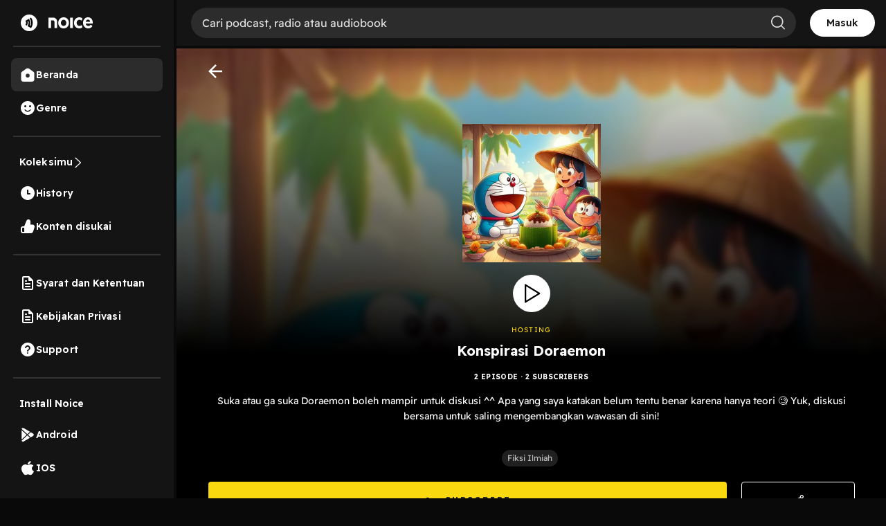

--- FILE ---
content_type: text/html; charset=utf-8
request_url: https://open.noice.id/catalog/d2c6eefd-d68d-476b-a326-32dfc26c1008
body_size: 15830
content:
<!DOCTYPE html><html lang="en" prefix="og: http://ogp.me/ns#"><head><meta charSet="utf-8" data-next-head=""/><meta name="viewport" content="width=device-width, initial-scale=1.0, maximum-scale=5" data-next-head=""/><meta name="facebook-domain-verification" content="nlzbgsri3wlnfjnzq7dezjrzm6lzuo" data-next-head=""/><link rel="canonical" href="https://open.noice.id/catalog/d2c6eefd-d68d-476b-a326-32dfc26c1008" data-next-head=""/><title data-next-head="">Konspirasi Doraemon | Noice Podcast</title><meta name="description" content="Suka atau ga suka Doraemon boleh mampir untuk diskusi ^^ Apa yang saya katakan belum tentu benar karena hanya teori 🧐 Yuk, diskusi bersama untuk saling mengembangkan wawasan di sini!" data-next-head=""/><meta property="og:url" content="https://open.noice.id/catalog/d2c6eefd-d68d-476b-a326-32dfc26c1008" data-next-head=""/><meta property="og:type" content="audio.other" data-next-head=""/><meta property="og:title" content="Konspirasi Doraemon | Noice Podcast" data-next-head=""/><meta property="og:description" content="Suka atau ga suka Doraemon boleh mampir untuk diskusi ^^ Apa yang saya katakan belum tentu benar karena hanya teori 🧐 Yuk, diskusi bersama untuk saling mengembangkan wawasan di sini!" data-next-head=""/><meta property="og:image" content="https://images-v2.noiceid.cc/catalog/300x300/catalog-1707966935372.webp" data-next-head=""/><meta property="og:image:height" content="512" data-next-head=""/><meta property="og:image:width" content="512" data-next-head=""/><meta property="og:site_name" content="Noice Web Player" data-next-head=""/><meta property="og:updated_time" content="2024-02-15T03:18:17.000Z" data-next-head=""/><link rel="preload" href="https://images-v2.noiceid.cc/catalog/300x300/catalog-1707966935372.webp" as="image" data-next-head=""/><meta name="theme-color" content="#000000"/><meta name="apple-itunes-app" content="app-id=1484372791"/><meta name="referrer" content="no-referrer"/><link rel="preconnect" href="https://fonts.googleapis.com"/><link rel="preconnect" href="https://fonts.gstatic.com" crossorigin="true"/><link rel="preload" href="/_next/static/css/188887d01e7e41a3.css" as="style"/><link rel="preload" href="/_next/static/css/30f808b3ed7b8c33.css" as="style"/><link rel="preload" href="/_next/static/css/083ed1ef1ded36cd.css" as="style"/><link rel="preload" href="/_next/static/css/4ac7c43227dc54ae.css" as="style"/><script type="application/ld+json" data-next-head="">{"@context":"http://schema.org/","@type":"PodcastSeries","url":"https://open.noice.id/catalog/d2c6eefd-d68d-476b-a326-32dfc26c1008","name":"Konspirasi Doraemon","description":"Suka atau ga suka Doraemon boleh mampir untuk diskusi ^^ Apa yang saya katakan belum tentu benar karena hanya teori 🧐 Yuk, diskusi bersama untuk saling mengembangkan wawasan di sini!","publisher":"chia","author":[{"@type":"Person","name":"chia"}],"image":"https://images-v2.noiceid.cc/catalog/300x300/catalog-1707966935372.webp","datePublished":"2024-02-15T03:18:17.000Z"}</script><link href="https://fonts.googleapis.com/css2?family=Readex+Pro:wght@200;300;400;500;600;700&amp;display=swap" rel="stylesheet"/><script src="https://securepubads.g.doubleclick.net/tag/js/gpt.js"></script><link rel="stylesheet" href="/_next/static/css/188887d01e7e41a3.css" data-n-g=""/><link rel="stylesheet" href="/_next/static/css/30f808b3ed7b8c33.css"/><link rel="stylesheet" href="/_next/static/css/083ed1ef1ded36cd.css"/><link rel="stylesheet" href="/_next/static/css/4ac7c43227dc54ae.css"/><noscript data-n-css=""></noscript><script defer="" noModule="" src="/_next/static/chunks/polyfills-42372ed130431b0a.js"></script><script defer="" src="/_next/static/chunks/3975.88884ff9352f76af.js"></script><script defer="" src="/_next/static/chunks/56cd4e38.80b23280f2926d53.js"></script><script defer="" src="/_next/static/chunks/7840-a047e2e2f883ec5b.js"></script><script defer="" src="/_next/static/chunks/1830-8ef7194097061a6e.js"></script><script defer="" src="/_next/static/chunks/2241-8eff9475d93b16b9.js"></script><script defer="" src="/_next/static/chunks/5223.dbe0d40d3885b135.js"></script><script defer="" src="/_next/static/chunks/6743.59dd7bf8eab096c9.js"></script><script defer="" src="/_next/static/chunks/8478-5a02861b67970074.js"></script><script defer="" src="/_next/static/chunks/7083-988c62702aa7e760.js"></script><script defer="" src="/_next/static/chunks/9466.b2bf6507572dfe0e.js"></script><script defer="" src="/_next/static/chunks/4524.8492687905e50cc0.js"></script><script defer="" src="/_next/static/chunks/1062.c52a78fc9c206163.js"></script><script defer="" src="/_next/static/chunks/6754-721255aa6f0c71a4.js"></script><script defer="" src="/_next/static/chunks/6245.05e774111374b81a.js"></script><script defer="" src="/_next/static/chunks/2726.a0d4468482e79071.js"></script><script defer="" src="/_next/static/chunks/7237.76a53eaa4b67eeab.js"></script><script defer="" src="/_next/static/chunks/7967.c998b89b2a71da8a.js"></script><script defer="" src="/_next/static/chunks/6367.723bd889b9c9851b.js"></script><script defer="" src="/_next/static/chunks/739.335d42626e33ec47.js"></script><script defer="" src="/_next/static/chunks/4906-a0434ba423fa7569.js"></script><script defer="" src="/_next/static/chunks/7410-4a754b27820adc20.js"></script><script defer="" src="/_next/static/chunks/7822.667fa9d5194b22b2.js"></script><script defer="" src="/_next/static/chunks/7188.32c3329264f3a854.js"></script><script src="/_next/static/chunks/webpack-396e12afc3bd135d.js" defer=""></script><script src="/_next/static/chunks/framework-02167c0e55378b6a.js" defer=""></script><script src="/_next/static/chunks/main-236e9491977f7983.js" defer=""></script><script src="/_next/static/chunks/pages/_app-e5956eb1fa593d58.js" defer=""></script><script src="/_next/static/chunks/2466-d7d9ad0b40b396f5.js" defer=""></script><script src="/_next/static/chunks/8230-5b8d8629016c7992.js" defer=""></script><script src="/_next/static/chunks/1274-670b4c9a96904dc2.js" defer=""></script><script src="/_next/static/chunks/7024-72029b3b72eda50a.js" defer=""></script><script src="/_next/static/chunks/1285-06c68a705a08bcd6.js" defer=""></script><script src="/_next/static/chunks/2384-b3830c344ecdb29a.js" defer=""></script><script src="/_next/static/chunks/3791-9ba3a836e13cbd7f.js" defer=""></script><script src="/_next/static/chunks/7793-d487ca2d71c635d9.js" defer=""></script><script src="/_next/static/chunks/1015-c6d58027fdd10951.js" defer=""></script><script src="/_next/static/chunks/9751-525b6e80905de8af.js" defer=""></script><script src="/_next/static/chunks/4875-a880d1a0b0f0cc55.js" defer=""></script><script src="/_next/static/chunks/pages/catalog/%5BcatalogId%5D-dfef836ce1a49695.js" defer=""></script><script src="/_next/static/g2YQR8b7HvB67D7mYi9-M/_buildManifest.js" defer=""></script><script src="/_next/static/g2YQR8b7HvB67D7mYi9-M/_ssgManifest.js" defer=""></script><style data-styled="" data-styled-version="5.3.11">@media (max-width:990px){.iKWqfR{display:none;}}/*!sc*/
data-styled.g23[id="sc-3d17cde0-0"]{content:"iKWqfR,"}/*!sc*/
.HzVyT{display:-webkit-box;display:-webkit-flex;display:-ms-flexbox;display:flex;-webkit-flex-direction:column;-ms-flex-direction:column;flex-direction:column;overflow-y:auto;width:100%;padding:10px 20px;}/*!sc*/
data-styled.g24[id="sc-618c9595-0"]{content:"HzVyT,"}/*!sc*/
.bYQMCH{position:relative;}/*!sc*/
data-styled.g26[id="sc-618c9595-2"]{content:"bYQMCH,"}/*!sc*/
.kvQzPE{width:100%;background-color:rgba(255,255,255,0.1);color:#ffffff;border:0 none;font-size:16px;line-height:normal;padding:12px 16px;padding-left:16px;border-radius:30px;outline:none;}/*!sc*/
.kvQzPE::-webkit-input-placeholder{color:#dedede;opacity:1;}/*!sc*/
.kvQzPE::-moz-placeholder{color:#dedede;opacity:1;}/*!sc*/
.kvQzPE:-ms-input-placeholder{color:#dedede;opacity:1;}/*!sc*/
.kvQzPE::placeholder{color:#dedede;opacity:1;}/*!sc*/
.kvQzPE:-ms-input-placeholder{color:#dedede;}/*!sc*/
.kvQzPE::-ms-input-placeholder{color:#dedede;}/*!sc*/
data-styled.g27[id="sc-618c9595-3"]{content:"kvQzPE,"}/*!sc*/
.iThvVK{position:absolute;top:8px;right:16px;}/*!sc*/
data-styled.g28[id="sc-618c9595-4"]{content:"iThvVK,"}/*!sc*/
.lchmBL{display:-webkit-box;display:-webkit-flex;display:-ms-flexbox;display:flex;-webkit-flex-direction:row;-ms-flex-direction:row;flex-direction:row;-webkit-align-items:center;-webkit-box-align:center;-ms-flex-align:center;align-items:center;padding:16px;gap:10px;-webkit-box-pack:end;-webkit-justify-content:end;-ms-flex-pack:end;justify-content:end;position:-webkit-sticky;position:sticky;top:0px;background:#141414;height:70px;border-bottom:4px solid #0a0a0a;z-index:99;width:-webkit-fill-available;overflow-x:auto;width:-moz-available;}/*!sc*/
.lchmBL::-webkit-scrollbar{width:10px;}/*!sc*/
@media (max-width:990px){.lchmBL{display:unset;padding:0px 16px;}}/*!sc*/
@media (max-width:1024px){.lchmBL{display:unset;}}/*!sc*/
@media (max-width:500px){.lchmBL{margin-bottom:-12px;}}/*!sc*/
data-styled.g31[id="sc-6708f081-0"]{content:"lchmBL,"}/*!sc*/
.bKdtuj{display:-webkit-box;display:-webkit-flex;display:-ms-flexbox;display:flex;-webkit-flex-direction:row;-ms-flex-direction:row;flex-direction:row;-webkit-box-pack:center;-webkit-justify-content:center;-ms-flex-pack:center;justify-content:center;-webkit-align-items:center;-webkit-box-align:center;-ms-flex-align:center;align-items:center;padding:0px;-webkit-flex:none;-ms-flex:none;flex:none;-webkit-order:3;-ms-flex-order:3;order:3;-webkit-box-flex:0;-webkit-flex-grow:0;-ms-flex-positive:0;flex-grow:0;-webkit-box-pack:center;-webkit-justify-content:center;-ms-flex-pack:center;justify-content:center;}/*!sc*/
@media (max-width:990px){.bKdtuj{display:none;}}/*!sc*/
data-styled.g35[id="sc-6708f081-4"]{content:"bKdtuj,"}/*!sc*/
.dGQHGK{display:-webkit-box;display:-webkit-flex;display:-ms-flexbox;display:flex;-webkit-flex-direction:row;-ms-flex-direction:row;flex-direction:row;height:40px;padding:8px 24px;-webkit-box-pack:center;-webkit-justify-content:center;-ms-flex-pack:center;justify-content:center;-webkit-align-items:center;-webkit-box-align:center;-ms-flex-align:center;align-items:center;gap:8px;background:white;border-radius:36px;cursor:pointer;}/*!sc*/
data-styled.g36[id="sc-6708f081-5"]{content:"dGQHGK,"}/*!sc*/
.lhRBRJ{font-weight:600;font-size:14px;line-height:17.5px;-webkit-letter-spacing:0.1px;-moz-letter-spacing:0.1px;-ms-letter-spacing:0.1px;letter-spacing:0.1px;color:#1f1f1f;cursor:pointer;}/*!sc*/
data-styled.g37[id="sc-6708f081-6"]{content:"lhRBRJ,"}/*!sc*/
.femovB{gap:10px;display:-webkit-box;display:-webkit-flex;display:-ms-flexbox;display:flex;-webkit-box-pack:center;-webkit-justify-content:center;-ms-flex-pack:center;justify-content:center;-webkit-align-items:center;-webkit-box-align:center;-ms-flex-align:center;align-items:center;}/*!sc*/
data-styled.g46[id="sc-6708f081-15"]{content:"femovB,"}/*!sc*/
.jmqmPc{display:-webkit-box;display:-webkit-flex;display:-ms-flexbox;display:flex;gap:8px;}/*!sc*/
data-styled.g49[id="sc-e194dbfe-2"]{content:"jmqmPc,"}/*!sc*/
.ieJOTJ{display:-webkit-box;display:-webkit-flex;display:-ms-flexbox;display:flex;-webkit-flex-direction:column;-ms-flex-direction:column;flex-direction:column;width:100%;z-index:9;height:unset;background:#141414;}/*!sc*/
data-styled.g51[id="sc-915efe53-0"]{content:"ieJOTJ,"}/*!sc*/
.hWBqXr{display:-webkit-box;display:-webkit-flex;display:-ms-flexbox;display:flex;-webkit-flex-direction:row;-ms-flex-direction:row;flex-direction:row;-webkit-box-pack:justify;-webkit-justify-content:space-between;-ms-flex-pack:justify;justify-content:space-between;-webkit-align-items:center;-webkit-box-align:center;-ms-flex-align:center;align-items:center;gap:12px;padding:16px;position:relative;z-index:9;-webkit-filter:drop-shadow(0px 4px 4px rgba(0,0,0,0.25));filter:drop-shadow(0px 4px 4px rgba(0,0,0,0.25));}/*!sc*/
@media (min-width:991px){.hWBqXr{display:none;}}/*!sc*/
data-styled.g52[id="sc-915efe53-1"]{content:"hWBqXr,"}/*!sc*/
.cRuaMK{display:-webkit-box;display:-webkit-flex;display:-ms-flexbox;display:flex;-webkit-flex-direction:column;-ms-flex-direction:column;flex-direction:column;-webkit-align-items:flex-start;-webkit-box-align:flex-start;-ms-flex-align:flex-start;align-items:flex-start;}/*!sc*/
.cRuaMK img{width:70px;height:20px;}/*!sc*/
data-styled.g53[id="sc-915efe53-2"]{content:"cRuaMK,"}/*!sc*/
.iuWBRq{display:-webkit-box;display:-webkit-flex;display:-ms-flexbox;display:flex;-webkit-flex-direction:row;-ms-flex-direction:row;flex-direction:row;-webkit-box-pack:center;-webkit-justify-content:center;-ms-flex-pack:center;justify-content:center;-webkit-align-items:center;-webkit-box-align:center;-ms-flex-align:center;align-items:center;height:36px;padding:0px 12px;border-radius:36px;background:#fad810;}/*!sc*/
data-styled.g54[id="sc-915efe53-3"]{content:"iuWBRq,"}/*!sc*/
.ABCDp{width:52px;height:14px;cursor:pointer;font-size:12px;font-weight:600;line-height:17.5px;-webkit-letter-spacing:0.1px;-moz-letter-spacing:0.1px;-ms-letter-spacing:0.1px;letter-spacing:0.1px;display:-webkit-box;display:-webkit-flex;display:-ms-flexbox;display:flex;-webkit-box-pack:center;-webkit-justify-content:center;-ms-flex-pack:center;justify-content:center;-webkit-align-items:center;-webkit-box-align:center;-ms-flex-align:center;align-items:center;}/*!sc*/
data-styled.g55[id="sc-915efe53-4"]{content:"ABCDp,"}/*!sc*/
.IhFFc{position:relative;}/*!sc*/
data-styled.g196[id="sc-6bd0068c-0"]{content:"IhFFc,"}/*!sc*/
.brRYKd{display:-webkit-box;display:-webkit-flex;display:-ms-flexbox;display:flex;-webkit-flex-direction:column;-ms-flex-direction:column;flex-direction:column;-webkit-box-pack:space-around;-webkit-justify-content:space-around;-ms-flex-pack:space-around;justify-content:space-around;gap:12px;padding:16px;background:#202020;border-radius:8px;width:100%;}/*!sc*/
@media (min-width:992px){.brRYKd{height:auto;min-height:200px;}}/*!sc*/
data-styled.g1008[id="sc-19a6613c-0"]{content:"brRYKd,"}/*!sc*/
.cXvHrL{width:100%;-webkit-box-pack:justify;-webkit-justify-content:space-between;-ms-flex-pack:justify;justify-content:space-between;margin-bottom:10px;display:-webkit-box;display:-webkit-flex;display:-ms-flexbox;display:flex;}/*!sc*/
data-styled.g1009[id="sc-19a6613c-1"]{content:"cXvHrL,"}/*!sc*/
.iKLVus{width:100%;-webkit-box-pack:start;-webkit-justify-content:start;-ms-flex-pack:start;justify-content:start;-webkit-align-items:center;-webkit-box-align:center;-ms-flex-align:center;align-items:center;margin-bottom:10px;display:none;}/*!sc*/
.iKLVus p{color:#fbde37;margin:0px;font-size:14px;font-weight:400;line-height:22.4px;-webkit-letter-spacing:0.25px;-moz-letter-spacing:0.25px;-ms-letter-spacing:0.25px;letter-spacing:0.25px;}/*!sc*/
.iKLVus .vip{height:16px;}/*!sc*/
.iKLVus .coin{height:16px;margin-right:5px;margin-left:10px;}/*!sc*/
.iKLVus .noice_premium{margin-left:10px;}/*!sc*/
data-styled.g1010[id="sc-19a6613c-2"]{content:"iKLVus,"}/*!sc*/
.bkTefm{font-style:normal;font-weight:normal;font-size:12px;line-height:140%;color:rgba(255,255,255,0.7);margin:0;}/*!sc*/
data-styled.g1011[id="sc-19a6613c-3"]{content:"bkTefm,"}/*!sc*/
.ihyubz{display:-webkit-box;display:-webkit-flex;display:-ms-flexbox;display:flex;-webkit-flex-direction:row;-ms-flex-direction:row;flex-direction:row;-webkit-box-pack:space-around;-webkit-justify-content:space-around;-ms-flex-pack:space-around;justify-content:space-around;}/*!sc*/
data-styled.g1012[id="sc-19a6613c-4"]{content:"ihyubz,"}/*!sc*/
.dgFAz{display:-webkit-box;display:-webkit-flex;display:-ms-flexbox;display:flex;-webkit-flex-direction:row;-ms-flex-direction:row;flex-direction:row;width:100%;-webkit-box-pack:start;-webkit-justify-content:flex-start;-ms-flex-pack:start;justify-content:flex-start;-webkit-align-items:center;-webkit-box-align:center;-ms-flex-align:center;align-items:center;margin-bottom:10px;}/*!sc*/
@media (min-width:992px){.dgFAz{-webkit-box-pack:start;-webkit-justify-content:flex-start;-ms-flex-pack:start;justify-content:flex-start;}}/*!sc*/
data-styled.g1019[id="sc-19a6613c-11"]{content:"dgFAz,"}/*!sc*/
.VzRvg{display:-webkit-box;display:-webkit-flex;display:-ms-flexbox;display:flex;-webkit-flex-direction:column;-ms-flex-direction:column;flex-direction:column;width:100%;-webkit-box-pack:start;-webkit-justify-content:flex-start;-ms-flex-pack:start;justify-content:flex-start;-webkit-align-items:center;-webkit-box-align:center;-ms-flex-align:center;align-items:center;}/*!sc*/
@media (min-width:992px){.VzRvg{-webkit-box-pack:start;-webkit-justify-content:flex-start;-ms-flex-pack:start;justify-content:flex-start;}}/*!sc*/
data-styled.g1020[id="sc-19a6613c-12"]{content:"VzRvg,"}/*!sc*/
.hUeWJq{position:relative;width:48px;height:48px;margin-right:2vh;border-radius:8px;}/*!sc*/
data-styled.g1021[id="sc-19a6613c-13"]{content:"hUeWJq,"}/*!sc*/
.XPFrk{width:48px;height:48px;object-fit:cover;border-radius:4px;}/*!sc*/
data-styled.g1023[id="sc-19a6613c-15"]{content:"XPFrk,"}/*!sc*/
.fDjriD{display:-webkit-box;display:-webkit-flex;display:-ms-flexbox;display:flex;-webkit-flex-direction:column;-ms-flex-direction:column;flex-direction:column;gap:6px;width:81.08%;height:100%;}/*!sc*/
data-styled.g1024[id="sc-19a6613c-16"]{content:"fDjriD,"}/*!sc*/
.cAWQkT{font-style:normal;font-weight:400;font-size:14px;-webkit-letter-spacing:0.1px;-moz-letter-spacing:0.1px;-ms-letter-spacing:0.1px;letter-spacing:0.1px;line-height:17.5px;color:#fafafa;overflow:hidden;text-overflow:ellipsis;display:-webkit-box;-webkit-line-clamp:2;-webkit-box-orient:vertical;margin:0;}/*!sc*/
data-styled.g1025[id="sc-19a6613c-17"]{content:"cAWQkT,"}/*!sc*/
.ahQMM{font-style:normal;font-weight:normal;font-size:12px;line-height:140%;color:#c4c4c4;margin:0;}/*!sc*/
data-styled.g1026[id="sc-19a6613c-18"]{content:"ahQMM,"}/*!sc*/
.bCcjpY{font-weight:400;font-size:14px;line-height:140%;color:#b9b9b9;margin:0;margin-top:10px;overflow:hidden;text-overflow:ellipsis;display:-webkit-box;-webkit-line-clamp:2;-webkit-box-orient:vertical;width:100%;}/*!sc*/
data-styled.g1027[id="sc-19a6613c-19"]{content:"bCcjpY,"}/*!sc*/
.gqYcmD{display:-webkit-box;display:-webkit-flex;display:-ms-flexbox;display:flex;-webkit-flex-direction:row;-ms-flex-direction:row;flex-direction:row;width:100%;-webkit-box-pack:justify;-webkit-justify-content:space-between;-ms-flex-pack:justify;justify-content:space-between;-webkit-align-items:center;-webkit-box-align:center;-ms-flex-align:center;align-items:center;}/*!sc*/
data-styled.g1028[id="sc-19a6613c-20"]{content:"gqYcmD,"}/*!sc*/
.gsXIan{display:-webkit-box;display:-webkit-flex;display:-ms-flexbox;display:flex;-webkit-flex-direction:row;-ms-flex-direction:row;flex-direction:row;-webkit-align-items:center;-webkit-box-align:center;-ms-flex-align:center;align-items:center;-webkit-box-pack:start;-webkit-justify-content:flex-start;-ms-flex-pack:start;justify-content:flex-start;width:56.75%;height:100%;position:relative;}/*!sc*/
data-styled.g1029[id="sc-19a6613c-21"]{content:"gsXIan,"}/*!sc*/
.ibchHo{width:32px;height:32px;cursor:pointer;}/*!sc*/
data-styled.g1030[id="sc-19a6613c-22"]{content:"ibchHo,"}/*!sc*/
.cEonHP{font-style:normal;font-weight:normal;font-size:12px;line-height:140%;color:rgba(255,255,255,0.7);}/*!sc*/
data-styled.g1031[id="sc-19a6613c-23"]{content:"cEonHP,"}/*!sc*/
.daHBGF{display:-webkit-box;display:-webkit-flex;display:-ms-flexbox;display:flex;-webkit-flex-direction:row;-ms-flex-direction:row;flex-direction:row;-webkit-align-items:center;-webkit-box-align:center;-ms-flex-align:center;align-items:center;-webkit-box-pack:end;-webkit-justify-content:flex-end;-ms-flex-pack:end;justify-content:flex-end;width:40.54%;}/*!sc*/
@media (min-width:992px){.daHBGF{width:30%;}}/*!sc*/
data-styled.g1032[id="sc-19a6613c-24"]{content:"daHBGF,"}/*!sc*/
.bHXhEN{width:32px;height:32px;cursor:pointer;margin-right:12px;opacity:1;}/*!sc*/
data-styled.g1033[id="sc-19a6613c-25"]{content:"bHXhEN,"}/*!sc*/
.bhLBSa{width:32px;height:32px;cursor:pointer;margin-right:12px;opacity:1;margin-right:12px;}/*!sc*/
data-styled.g1034[id="sc-19a6613c-26"]{content:"bhLBSa,"}/*!sc*/
.iiHKkw{opacity:1;width:32px;height:32px;cursor:pointer;}/*!sc*/
data-styled.g1035[id="sc-19a6613c-27"]{content:"iiHKkw,"}/*!sc*/
.tBjgf{border:none;background:none;width:-webkit-max-content;width:-moz-max-content;width:max-content;padding:0px;}/*!sc*/
data-styled.g1037[id="sc-19a6613c-29"]{content:"tBjgf,"}/*!sc*/
.YUkJj{width:100%;min-height:100vh;display:-webkit-box;display:-webkit-flex;display:-ms-flexbox;display:flex;-webkit-flex-direction:column;-ms-flex-direction:column;flex-direction:column;-webkit-box-pack:justify;-webkit-justify-content:space-between;-ms-flex-pack:justify;justify-content:space-between;background-color:#090909;background:#141414;}/*!sc*/
data-styled.g1414[id="sc-88378d72-0"]{content:"YUkJj,"}/*!sc*/
@font-face{font-family:Readex Pro;src:url('/font/ReadexPro-Regular.ttf') format('truetype');font-display:swap;}/*!sc*/
@font-face{font-family:Readex Pro;src:url('/font/ReadexPro-Regular.ttf') format('truetype');font-display:swap;}/*!sc*/
*{box-sizing:border-box;-webkit-tap-highlight-color:transparent;}/*!sc*/
@media not all and (min-resolution:0.001dpcm){@supports (-webkit-appearance:none){*{-webkit-letter-spacing:0 !important;-moz-letter-spacing:0 !important;-ms-letter-spacing:0 !important;letter-spacing:0 !important;}}}/*!sc*/
body{margin:0;padding:0;font-family:'Readex Pro',sans-serif;-webkit-font-smoothing:antialiased;-moz-osx-font-smoothing:grayscale;background:#090909;}/*!sc*/
img{max-width:100%;height:auto;}/*!sc*/
a{-webkit-text-decoration:none;text-decoration:none;}/*!sc*/
.slick-dots li{width:auto;margin:0 2px;}/*!sc*/
.slick-dots li button{width:6px;height:6px;border-radius:50%;border:0 none;background-color:#fafafa;opacity:0.3;padding:0px;}/*!sc*/
.slick-dots li.slick-active button{opacity:1;}/*!sc*/
.slick-dots li button::before{content:'';}/*!sc*/
@media (min-width:992px){#root{display:-webkit-box;display:-webkit-flex;display:-ms-flexbox;display:flex;-webkit-box-pack:center;-webkit-justify-content:center;-ms-flex-pack:center;justify-content:center;-webkit-align-items:center;-webkit-box-align:center;-ms-flex-align:center;align-items:center;}}/*!sc*/
.readMoreText{color:#fad810 !important;}/*!sc*/
:root{--rsbs-backdrop-bg:rgba(0,0,0,0.6);--rsbs-bg:black;--rsbs-max-w:auto;--rsbs-ml:env(safe-area-inset-left);--rsbs-mr:env(safe-area-inset-right);--rsbs-overlay-rounded:16px;--rsbs-max-w:100%;--rsbs-handle-bg:#333333;}/*!sc*/
@media (min-width:992px){#__next{display:-webkit-box;display:-webkit-flex;display:-ms-flexbox;display:flex;-webkit-box-pack:center;-webkit-justify-content:center;-ms-flex-pack:center;justify-content:center;-webkit-align-items:center;-webkit-box-align:center;-ms-flex-align:center;align-items:center;}:root{--rsbs-max-w:698px;--rsbs-ml:auto;--rsbs-mr:auto;}}/*!sc*/
.parentLiveSkeletonClass{width:100% !important;}/*!sc*/
.parentSkeletonClass{width:100%;height:100%;line-height:1;}/*!sc*/
.rm-overflow-hidden{margin:unset;}/*!sc*/
.rm-more-button{color:#fad810;background:none;border:none;}/*!sc*/
.rm-less-button{color:#fad810;background:none;border:none;}/*!sc*/
.benefit-desc a{color:var(--vb-ref-color-primary-50,#fad810);}/*!sc*/
.ant-radio-inner{border-color:#ffffff !important;background-color:unset !important;}/*!sc*/
.ant-radio-inner::after{background-color:#fad810 !important;}/*!sc*/
.topUpCoinTooltip .ant-tooltip-arrow{top:1px !important;}/*!sc*/
data-styled.g1415[id="sc-global-hvXDyH1"]{content:"sc-global-hvXDyH1,"}/*!sc*/
.iODysj{display:-webkit-box;display:-webkit-flex;display:-ms-flexbox;display:flex;-webkit-flex-direction:column;-ms-flex-direction:column;flex-direction:column;-webkit-box-pack:space-around;-webkit-justify-content:space-around;-ms-flex-pack:space-around;justify-content:space-around;-webkit-align-items:flex-start;-webkit-box-align:flex-start;-ms-flex-align:flex-start;align-items:flex-start;width:91.12%;margin-top:2.5vh;margin-bottom:10px;}/*!sc*/
@media (min-width:992px){.iODysj{margin-bottom:10px;}}/*!sc*/
data-styled.g1488[id="sc-8745af8e-0"]{content:"iODysj,"}/*!sc*/
.cOvBaI{font-style:normal;font-weight:bold;font-size:20px;line-height:140%;color:#fafafa;}/*!sc*/
data-styled.g1489[id="sc-8745af8e-1"]{content:"cOvBaI,"}/*!sc*/
.MXmAn{display:-webkit-box;display:-webkit-flex;display:-ms-flexbox;display:flex;-webkit-flex-direction:row;-ms-flex-direction:row;flex-direction:row;width:100%;overflow-x:auto;margin-top:16px;}/*!sc*/
.MXmAn::-webkit-scrollbar{width:10px;border:1px solid black;}/*!sc*/
data-styled.g1490[id="sc-8745af8e-2"]{content:"MXmAn,"}/*!sc*/
.SJAqV{border-radius:50%;height:104px;width:104px;position:relative;border-radius:100%;overflow:hidden;}/*!sc*/
.SJAqV img{border-radius:8px;}/*!sc*/
data-styled.g1491[id="sc-8745af8e-3"]{content:"SJAqV,"}/*!sc*/
.gzvtbP{display:-webkit-box;display:-webkit-flex;display:-ms-flexbox;display:flex;-webkit-flex-direction:column;-ms-flex-direction:column;flex-direction:column;margin-right:2vh;max-width:20vh;-webkit-align-items:center;-webkit-box-align:center;-ms-flex-align:center;align-items:center;cursor:pointer;width:104px;}/*!sc*/
data-styled.g1492[id="sc-8745af8e-4"]{content:"gzvtbP,"}/*!sc*/
.kGZIFR{display:-webkit-box;display:-webkit-flex;display:-ms-flexbox;display:flex;-webkit-flex-direction:row;-ms-flex-direction:row;flex-direction:row;background:#202020;border-radius:22px;padding:4px 8px;-webkit-align-self:center;-ms-flex-item-align:center;align-self:center;margin-top:8px;}/*!sc*/
data-styled.g1493[id="sc-8745af8e-5"]{content:"kGZIFR,"}/*!sc*/
.fbhdRl{width:auto;font-style:normal;font-weight:normal;font-size:12px;line-height:140%;text-align:center;color:rgba(255,255,255,0.7);word-break:break-all;}/*!sc*/
data-styled.g1494[id="sc-8745af8e-6"]{content:"fbhdRl,"}/*!sc*/
.fTa-dop{font-style:normal;font-weight:normal;font-size:14px;line-height:140%;text-align:center;color:#fafafa;margin-top:5px;word-break:break-word;}/*!sc*/
data-styled.g1495[id="sc-8745af8e-7"]{content:"fTa-dop,"}/*!sc*/
.Oafef{display:-webkit-box;display:-webkit-flex;display:-ms-flexbox;display:flex;-webkit-flex-direction:row;-ms-flex-direction:row;flex-direction:row;-webkit-align-items:center;-webkit-box-align:center;-ms-flex-align:center;align-items:center;-webkit-box-pack:space-around;-webkit-justify-content:space-around;-ms-flex-pack:space-around;justify-content:space-around;border:1px solid #ffffff;cursor:pointer;position:relative;border-radius:4px;padding:8px;z-index:1;}/*!sc*/
@media (min-width:992px){}/*!sc*/
data-styled.g1524[id="sc-fe65ffb8-0"]{content:"Oafef,"}/*!sc*/
.kaAjuv{font-style:normal;font-weight:normal;font-size:14px;line-height:16px;color:#ffffff;}/*!sc*/
data-styled.g1525[id="sc-fe65ffb8-1"]{content:"kaAjuv,"}/*!sc*/
.cPIJkd{width:16px;height:16px;margin-left:8px;}/*!sc*/
data-styled.g1526[id="sc-fe65ffb8-2"]{content:"cPIJkd,"}/*!sc*/
.fjARBI{display:-webkit-box;display:-webkit-flex;display:-ms-flexbox;display:flex;-webkit-flex-direction:column;-ms-flex-direction:column;flex-direction:column;display:-webkit-box;display:-webkit-flex;display:-ms-flexbox;display:flex;-webkit-box-pack:center;-webkit-justify-content:center;-ms-flex-pack:center;justify-content:center;-webkit-align-items:center;-webkit-box-align:center;-ms-flex-align:center;align-items:center;overflow-y:auto;width:100%;}/*!sc*/
data-styled.g1528[id="sc-9eebc0c7-0"]{content:"fjARBI,"}/*!sc*/
.eSsDnG{display:-webkit-box;display:-webkit-flex;display:-ms-flexbox;display:flex;-webkit-flex-direction:column;-ms-flex-direction:column;flex-direction:column;display:-webkit-box;display:-webkit-flex;display:-ms-flexbox;display:flex;-webkit-box-pack:center;-webkit-justify-content:center;-ms-flex-pack:center;justify-content:center;-webkit-align-items:center;-webkit-box-align:center;-ms-flex-align:center;align-items:center;width:100%;position:relative;overflow:hidden;border-bottom:1px solid #202020;padding:0 4.44% 20px;background-size:contain;background:linear-gradient(180deg,rgba(0,0,0,0) 0%,#000000 62.56%),url(https://images-v2.noiceid.cc/catalog/300x300/catalog-1707966935372.webp) no-repeat;}/*!sc*/
@media (min-width:760px){.eSsDnG{background-position:top center;background-size:cover;}}/*!sc*/
.eSsDnG:before{display:-webkit-box;display:-webkit-flex;display:-ms-flexbox;display:flex;-webkit-flex-direction:column;-ms-flex-direction:column;flex-direction:column;display:-webkit-box;display:-webkit-flex;display:-ms-flexbox;display:flex;-webkit-box-pack:center;-webkit-justify-content:center;-ms-flex-pack:center;justify-content:center;-webkit-align-items:center;-webkit-box-align:center;-ms-flex-align:center;align-items:center;content:'';position:absolute;left:0;right:0;z-index:1;padding:0 4.44%;background:linear-gradient(180deg,rgba(0,0,0,0) 0%,#000000 62.56%),url(https://images-v2.noiceid.cc/catalog/300x300/catalog-1707966935372.webp) no-repeat;background-size:contain;border-bottom:1px solid #202020;width:100%;height:100%;-webkit-filter:blur(5px);-moz-filter:blur(5px);-o-filter:blur(5px);-ms-filter:blur(5px);-webkit-filter:blur(5px);filter:blur(5px);}/*!sc*/
@media (min-width:760px){.eSsDnG:before{background-position:top center;background-size:cover;}}/*!sc*/
data-styled.g1529[id="sc-9eebc0c7-1"]{content:"eSsDnG,"}/*!sc*/
.GpIWY{display:-webkit-box;display:-webkit-flex;display:-ms-flexbox;display:flex;-webkit-flex-direction:column;-ms-flex-direction:column;flex-direction:column;display:-webkit-box;display:-webkit-flex;display:-ms-flexbox;display:flex;-webkit-box-pack:center;-webkit-justify-content:center;-ms-flex-pack:center;justify-content:center;-webkit-align-items:center;-webkit-box-align:center;-ms-flex-align:center;align-items:center;z-index:1;width:100%;}/*!sc*/
data-styled.g1531[id="sc-9eebc0c7-3"]{content:"GpIWY,"}/*!sc*/
.hHfROR{min-height:200px;width:200px;margin-top:9.06vh;border-radius:8px;}/*!sc*/
data-styled.g1532[id="sc-9eebc0c7-4"]{content:"hHfROR,"}/*!sc*/
.kxUSoc{height:7.5vh;cursor:pointer;opacity:1;}/*!sc*/
data-styled.g1533[id="sc-9eebc0c7-5"]{content:"kxUSoc,"}/*!sc*/
.juAlnd{font-style:normal;font-weight:normal;font-size:10px;line-height:140%;text-align:center;-webkit-letter-spacing:0.12em;-moz-letter-spacing:0.12em;-ms-letter-spacing:0.12em;letter-spacing:0.12em;text-transform:uppercase;color:#fad810;margin-top:2.65vh;}/*!sc*/
data-styled.g1534[id="sc-9eebc0c7-6"]{content:"juAlnd,"}/*!sc*/
.eCPgmo{font-style:normal;font-weight:bold;font-size:20px;line-height:140%;text-align:center;color:#fafafa;margin-top:1.25vh;overflow:hidden;text-overflow:ellipsis;display:-webkit-box;-webkit-line-clamp:2;-webkit-box-orient:vertical;word-break:break-all;}/*!sc*/
data-styled.g1535[id="sc-9eebc0c7-7"]{content:"eCPgmo,"}/*!sc*/
.fEmmkv{font-style:normal;font-weight:bold;font-size:10px;line-height:140%;text-align:center;-webkit-letter-spacing:0.04em;-moz-letter-spacing:0.04em;-ms-letter-spacing:0.04em;letter-spacing:0.04em;text-transform:uppercase;color:#fafafa;margin:0;margin-top:1.25vh;}/*!sc*/
data-styled.g1536[id="sc-9eebc0c7-8"]{content:"fEmmkv,"}/*!sc*/
.hSAMGO{display:-webkit-box;display:-webkit-flex;display:-ms-flexbox;display:flex;-webkit-flex-direction:row;-ms-flex-direction:row;flex-direction:row;-webkit-box-pack:justify;-webkit-justify-content:space-between;-ms-flex-pack:justify;justify-content:space-between;-webkit-align-items:center;-webkit-box-align:center;-ms-flex-align:center;align-items:center;width:100%;height:7.5vh;margin:3.125vh 0 2.5vh 0;}/*!sc*/
data-styled.g1541[id="sc-9eebc0c7-13"]{content:"hSAMGO,"}/*!sc*/
.rbwYw{display:-webkit-box;display:-webkit-flex;display:-ms-flexbox;display:flex;-webkit-flex-direction:row;-ms-flex-direction:row;flex-direction:row;display:-webkit-box;display:-webkit-flex;display:-ms-flexbox;display:flex;-webkit-box-pack:center;-webkit-justify-content:center;-ms-flex-pack:center;justify-content:center;-webkit-align-items:center;-webkit-box-align:center;-ms-flex-align:center;align-items:center;background:#FAD810;border-radius:4px;width:80.22%;height:inherit;cursor:pointer;padding:12px 46px;}/*!sc*/
data-styled.g1542[id="sc-9eebc0c7-14"]{content:"rbwYw,"}/*!sc*/
.kFTTCr{width:16px;position:relative;margin-right:15px;}/*!sc*/
data-styled.g1543[id="sc-9eebc0c7-15"]{content:"kFTTCr,"}/*!sc*/
.eCxmZi{font-style:normal;font-weight:bold;font-size:12px;line-height:140%;text-align:center;-webkit-letter-spacing:0.2em;-moz-letter-spacing:0.2em;-ms-letter-spacing:0.2em;letter-spacing:0.2em;text-transform:uppercase;color:#1e222c;}/*!sc*/
data-styled.g1544[id="sc-9eebc0c7-16"]{content:"eCxmZi,"}/*!sc*/
.vpSgg{width:17.55%;height:inherit;border:1px solid #ffffff;border-radius:4px;display:-webkit-box;display:-webkit-flex;display:-ms-flexbox;display:flex;-webkit-flex-direction:row;-ms-flex-direction:row;flex-direction:row;display:-webkit-box;display:-webkit-flex;display:-ms-flexbox;display:flex;-webkit-box-pack:center;-webkit-justify-content:center;-ms-flex-pack:center;justify-content:center;-webkit-align-items:center;-webkit-box-align:center;-ms-flex-align:center;align-items:center;cursor:pointer;}/*!sc*/
data-styled.g1545[id="sc-9eebc0c7-17"]{content:"vpSgg,"}/*!sc*/
.fKlkfJ{width:16px;height:16px;margin-right:0;}/*!sc*/
data-styled.g1546[id="sc-9eebc0c7-18"]{content:"fKlkfJ,"}/*!sc*/
.hxxMuN{display:-webkit-box;display:-webkit-flex;display:-ms-flexbox;display:flex;-webkit-flex-direction:column;-ms-flex-direction:column;flex-direction:column;display:-webkit-box;display:-webkit-flex;display:-ms-flexbox;display:flex;-webkit-box-pack:center;-webkit-justify-content:center;-ms-flex-pack:center;justify-content:center;-webkit-align-items:center;-webkit-box-align:center;-ms-flex-align:center;align-items:center;padding:0 4.44%;width:100%;gap:16px;}/*!sc*/
data-styled.g1547[id="sc-9eebc0c7-19"]{content:"hxxMuN,"}/*!sc*/
.klTaez{display:-webkit-box;display:-webkit-flex;display:-ms-flexbox;display:flex;-webkit-flex-direction:row;-ms-flex-direction:row;flex-direction:row;width:100%;-webkit-box-pack:justify;-webkit-justify-content:space-between;-ms-flex-pack:justify;justify-content:space-between;margin-top:2.81vh;height:5%;}/*!sc*/
data-styled.g1548[id="sc-9eebc0c7-20"]{content:"klTaez,"}/*!sc*/
.bHDnpS{font-style:normal;font-weight:bold;font-size:20px;line-height:140%;color:#fafafa;}/*!sc*/
data-styled.g1549[id="sc-9eebc0c7-21"]{content:"bHDnpS,"}/*!sc*/
.lgHBMG{display:-webkit-box;display:-webkit-flex;display:-ms-flexbox;display:flex;-webkit-flex-direction:row;-ms-flex-direction:row;flex-direction:row;display:-webkit-box;display:-webkit-flex;display:-ms-flexbox;display:flex;-webkit-box-pack:center;-webkit-justify-content:center;-ms-flex-pack:center;justify-content:center;-webkit-align-items:center;-webkit-box-align:center;-ms-flex-align:center;align-items:center;width:91.92%;border:1px solid #fad810;border-radius:4px;margin-top:2.5vh;cursor:pointer;margin-bottom:unset;}/*!sc*/
@media (min-width:992px){.lgHBMG{margin-bottom:unset;}}/*!sc*/
data-styled.g1550[id="sc-9eebc0c7-22"]{content:"lgHBMG,"}/*!sc*/
.bQLbNe{font-style:normal;font-weight:bold;font-size:12px;line-height:14px;text-align:center;-webkit-letter-spacing:0.2em;-moz-letter-spacing:0.2em;-ms-letter-spacing:0.2em;letter-spacing:0.2em;text-transform:uppercase;color:#fad810;}/*!sc*/
data-styled.g1551[id="sc-9eebc0c7-23"]{content:"bQLbNe,"}/*!sc*/
.evflYA{display:-webkit-box;display:-webkit-flex;display:-ms-flexbox;display:flex;-webkit-flex-direction:row;-ms-flex-direction:row;flex-direction:row;width:100%;-webkit-box-pack:start;-webkit-justify-content:flex-start;-ms-flex-pack:start;justify-content:flex-start;z-index:2;}/*!sc*/
data-styled.g1552[id="sc-9eebc0c7-24"]{content:"evflYA,"}/*!sc*/
.iwnSau{width:20px;height:20px;margin-top:2.5%;cursor:pointer;}/*!sc*/
data-styled.g1553[id="sc-9eebc0c7-25"]{content:"iwnSau,"}/*!sc*/
.hiYwXL{border:none;background:none;width:-webkit-max-content;width:-moz-max-content;width:max-content;padding:0px;}/*!sc*/
data-styled.g1557[id="sc-9eebc0c7-29"]{content:"hiYwXL,"}/*!sc*/
.dNdGAJ{width:100%;position:relative;text-align:center;margin:16px 0;}/*!sc*/
data-styled.g1653[id="sc-e3e174bc-0"]{content:"dNdGAJ,"}/*!sc*/
.cHOI{font-size:14px;line-height:160%;overflow:hidden;-webkit-transition:max-height 0.3s ease-in-out;transition:max-height 0.3s ease-in-out;margin:0;color:#fafafa;display:-webkit-box;-webkit-box-orient:vertical;-webkit-line-clamp:2;max-height:57px;}/*!sc*/
data-styled.g1654[id="sc-e3e174bc-1"]{content:"cHOI,"}/*!sc*/
.hHTvBh{display:-webkit-box;display:-webkit-flex;display:-ms-flexbox;display:flex;-webkit-flex-direction:row;-ms-flex-direction:row;flex-direction:row;display:-webkit-box;display:-webkit-flex;display:-ms-flexbox;display:flex;-webkit-box-pack:center;-webkit-justify-content:center;-ms-flex-pack:center;justify-content:center;-webkit-align-items:center;-webkit-box-align:center;-ms-flex-align:center;align-items:center;-webkit-box-pack:center;-webkit-justify-content:center;-ms-flex-pack:center;justify-content:center;margin-top:1.25vh;overflow-x:auto;width:100%;}/*!sc*/
.hHTvBh::-webkit-scrollbar{width:10px;border:1px solid black;}/*!sc*/
data-styled.g1666[id="sc-2b0f8537-0"]{content:"hHTvBh,"}/*!sc*/
.FwpMS{display:-webkit-box;display:-webkit-flex;display:-ms-flexbox;display:flex;-webkit-flex-direction:row;-ms-flex-direction:row;flex-direction:row;display:-webkit-box;display:-webkit-flex;display:-ms-flexbox;display:flex;-webkit-box-pack:center;-webkit-justify-content:center;-ms-flex-pack:center;justify-content:center;-webkit-align-items:center;-webkit-box-align:center;-ms-flex-align:center;align-items:center;padding:4px 8px;background:#202020;border-radius:22px;margin-right:5px;-webkit-flex:none;-ms-flex:none;flex:none;cursor:pointer;}/*!sc*/
data-styled.g1667[id="sc-2b0f8537-1"]{content:"FwpMS,"}/*!sc*/
.krosVc{font-style:normal;font-weight:normal;font-size:12px;line-height:140%;text-align:center;color:rgba(255,255,255,0.7);}/*!sc*/
data-styled.g1668[id="sc-2b0f8537-2"]{content:"krosVc,"}/*!sc*/
.bMpYsJ.bMpYsJ{max-width:480px;}/*!sc*/
.bMpYsJ.bMpYsJ .ant-modal-content{border-radius:16px;overflow:hidden;}/*!sc*/
.bMpYsJ.bMpYsJ .ant-modal-body{padding:0;}/*!sc*/
data-styled.g1716[id="sc-b8a07b56-0"]{content:"bMpYsJ,"}/*!sc*/
.dDQvKe{display:-webkit-box;display:-webkit-flex;display:-ms-flexbox;display:flex;-webkit-flex-direction:row;-ms-flex-direction:row;flex-direction:row;cursor:pointer;gap:1rem;-webkit-align-items:center;-webkit-box-align:center;-ms-flex-align:center;align-items:center;}/*!sc*/
data-styled.g1725[id="sc-c87df3df-0"]{content:"dDQvKe,"}/*!sc*/
.FWXmv{font-size:1rem;color:white;font-size:14px;font-weight:600;line-height:17.5px;-webkit-letter-spacing:0.1px;-moz-letter-spacing:0.1px;-ms-letter-spacing:0.1px;letter-spacing:0.1px;}/*!sc*/
data-styled.g1726[id="sc-c87df3df-1"]{content:"FWXmv,"}/*!sc*/
.hTEMKi{display:-webkit-box;display:-webkit-flex;display:-ms-flexbox;display:flex;-webkit-flex-direction:row;-ms-flex-direction:row;flex-direction:row;-webkit-box-pack:space-around;-webkit-justify-content:space-around;-ms-flex-pack:space-around;justify-content:space-around;padding:10px 0;background-color:#141414;}/*!sc*/
@media (min-width:991px){.hTEMKi{display:none;}}/*!sc*/
data-styled.g1727[id="sc-c1142e46-0"]{content:"hTEMKi,"}/*!sc*/
.cBHWgC{display:-webkit-box;display:-webkit-flex;display:-ms-flexbox;display:flex;-webkit-flex-direction:column;-ms-flex-direction:column;flex-direction:column;display:-webkit-box;display:-webkit-flex;display:-ms-flexbox;display:flex;-webkit-box-pack:center;-webkit-justify-content:center;-ms-flex-pack:center;justify-content:center;-webkit-align-items:center;-webkit-box-align:center;-ms-flex-align:center;align-items:center;cursor:pointer;}/*!sc*/
data-styled.g1728[id="sc-c1142e46-1"]{content:"cBHWgC,"}/*!sc*/
.iOVUlV{font-size:12px;margin-top:5px;color:#FAD810;}/*!sc*/
.eYIOzw{font-size:12px;margin-top:5px;color:#B9B9B9;}/*!sc*/
data-styled.g1729[id="sc-c1142e46-2"]{content:"iOVUlV,eYIOzw,"}/*!sc*/
.exWkWH{display:-webkit-box;display:-webkit-flex;display:-ms-flexbox;display:flex;-webkit-flex-direction:column;-ms-flex-direction:column;flex-direction:column;width:100%;position:fixed;bottom:0;z-index:9;}/*!sc*/
@media (min-width:991px){.exWkWH{display:none;}}/*!sc*/
data-styled.g1730[id="sc-cc964384-0"]{content:"exWkWH,"}/*!sc*/
.cRIUFi{display:-webkit-box;display:-webkit-flex;display:-ms-flexbox;display:flex;-webkit-flex-direction:row;-ms-flex-direction:row;flex-direction:row;-webkit-align-items:center;-webkit-box-align:center;-ms-flex-align:center;align-items:center;-webkit-box-pack:justify;-webkit-justify-content:space-between;-ms-flex-pack:justify;justify-content:space-between;width:100%;background:#202020;z-index:1;padding:1rem;display:none;}/*!sc*/
data-styled.g1731[id="sc-cc964384-1"]{content:"cRIUFi,"}/*!sc*/
.fgPsYV{font-style:normal;font-weight:normal;font-size:14px;line-height:140%;color:#ffffff;}/*!sc*/
data-styled.g1732[id="sc-cc964384-2"]{content:"fgPsYV,"}/*!sc*/
.chiMGT{background:#fad810;border-radius:4px;width:34.16%;height:52.94%;display:-webkit-box;display:-webkit-flex;display:-ms-flexbox;display:flex;-webkit-flex-direction:row;-ms-flex-direction:row;flex-direction:row;display:-webkit-box;display:-webkit-flex;display:-ms-flexbox;display:flex;-webkit-box-pack:center;-webkit-justify-content:center;-ms-flex-pack:center;justify-content:center;-webkit-align-items:center;-webkit-box-align:center;-ms-flex-align:center;align-items:center;cursor:pointer;}/*!sc*/
data-styled.g1733[id="sc-cc964384-3"]{content:"chiMGT,"}/*!sc*/
.fGmhJF{font-style:normal;font-weight:bold;font-size:12px;line-height:14px;text-align:center;-webkit-letter-spacing:0.2em;-moz-letter-spacing:0.2em;-ms-letter-spacing:0.2em;letter-spacing:0.2em;text-transform:uppercase;color:#1e222c;padding:10px;}/*!sc*/
data-styled.g1734[id="sc-cc964384-4"]{content:"fGmhJF,"}/*!sc*/
</style></head><body><link rel="preload" as="image" href="/img/home-logo-white.svg"/><link rel="preload" as="image" href="/img/smile-white.svg"/><link rel="preload" as="image" href="/img/arrow-right.svg"/><link rel="preload" as="image" href="/img/clock-white.svg"/><link rel="preload" as="image" href="/img/like-white.svg"/><link rel="preload" as="image" href="/img/document-white.svg"/><link rel="preload" as="image" href="/img/question-white.svg"/><link rel="preload" as="image" href="/img/android-icon-white.svg"/><link rel="preload" as="image" href="/img/ios-icon-white.svg"/><link rel="preload" as="image" href="/img/sort-dropdown.svg"/><div id="__next"><style>
    #nprogress {
      pointer-events: none;
    }
    #nprogress .bar {
      background: #fad810;
      position: fixed;
      z-index: 9999;
      top: 0;
      left: 0;
      width: 100%;
      height: 4px;
    }
    #nprogress .peg {
      display: block;
      position: absolute;
      right: 0px;
      width: 100px;
      height: 100%;
      box-shadow: 0 0 10px #fad810, 0 0 5px #fad810;
      opacity: 1;
      -webkit-transform: rotate(3deg) translate(0px, -4px);
      -ms-transform: rotate(3deg) translate(0px, -4px);
      transform: rotate(3deg) translate(0px, -4px);
    }
    #nprogress .spinner {
      display: block;
      position: fixed;
      z-index: 1031;
      top: 15px;
      right: 15px;
    }
    #nprogress .spinner-icon {
      width: 18px;
      height: 18px;
      box-sizing: border-box;
      border: solid 2px transparent;
      border-top-color: #fad810;
      border-left-color: #fad810;
      border-radius: 50%;
      -webkit-animation: nprogresss-spinner 400ms linear infinite;
      animation: nprogress-spinner 400ms linear infinite;
    }
    .nprogress-custom-parent {
      overflow: hidden;
      position: relative;
    }
    .nprogress-custom-parent #nprogress .spinner,
    .nprogress-custom-parent #nprogress .bar {
      position: absolute;
    }
    @-webkit-keyframes nprogress-spinner {
      0% {
        -webkit-transform: rotate(0deg);
      }
      100% {
        -webkit-transform: rotate(360deg);
      }
    }
    @keyframes nprogress-spinner {
      0% {
        transform: rotate(0deg);
      }
      100% {
        transform: rotate(360deg);
      }
    }
  </style><div class="sc-88378d72-0 YUkJj parent-container"><div class="sidebar" style="height:100%"><div class="sidebarLogo" style="background:none"><a href="/"><img src="/img/noice-logo-transparent.svg" alt="Noice Logo" width="100%" height="29" loading="lazy"/></a></div><div class="sidebar-divider"></div><div class="sidebarSection"><nav><a class="active" href="/"><div class="sc-c87df3df-0 dDQvKe"><img alt="home logo" src="/img/home-logo-white.svg" style="width:24px;height:24px"/><span class="sc-c87df3df-1 FWXmv">Beranda</span></div></a><a class="" href="/search"><div class="sc-c87df3df-0 dDQvKe"><img alt="genre logo" src="/img/smile-white.svg"/><span class="sc-c87df3df-1 FWXmv">Genre</span></div></a></nav></div><div class="sidebar-divider"></div><div class="sidebarSection"><a class="" href="/catalog/d2c6eefd-d68d-476b-a326-32dfc26c1008#/"><div class="sc-c87df3df-0 dDQvKe"><span class="sc-c87df3df-1 FWXmv">Koleksimu</span><img style="width:16px;height:16px" alt="right arrow" src="/img/arrow-right.svg"/></div></a><a class="" href="/catalog/d2c6eefd-d68d-476b-a326-32dfc26c1008#/"><div class="sc-c87df3df-0 dDQvKe"><img alt="genre logo" src="/img/clock-white.svg"/><span class="sc-c87df3df-1 FWXmv">History</span></div></a><a class="" href="/catalog/d2c6eefd-d68d-476b-a326-32dfc26c1008#/"><div class="sc-c87df3df-0 dDQvKe"><img alt="genre logo" src="/img/like-white.svg"/><span class="sc-c87df3df-1 FWXmv">Konten disukai</span></div></a></div><div class="sidebar-divider"></div><div class="sidebarSection"><nav><a class="" href="/tnc"><div class="sc-c87df3df-0 dDQvKe"><img src="/img/document-white.svg" alt=""/><span class="sc-c87df3df-1 FWXmv">Syarat dan Ketentuan</span></div></a><a class="" href="/policy"><div class="sc-c87df3df-0 dDQvKe"><img src="/img/document-white.svg" alt=""/><span class="sc-c87df3df-1 FWXmv">Kebijakan Privasi</span></div></a><a target="_blank" href="https://api.whatsapp.com/send/?phone=6285173446592&amp;text=Selamat+datang+di+Noice+Support.+Ada+yang+bisa+mimin+bantu%3F%0AMohon+dibantu+informasikan+data-data+berikut+ya%3A%0AUser+ID+%3A%0AApp+build+%3A%0AOS+Version+%3A%0A%0AMohon+menunggu+mimin+akan+membalas+WhatsApp+kamu.+%3A%29%0A%0ASebagai+informasi%2C+jam+operasional+Noice+Senin+-+Jumat+pukul+09.00+s%2Fd+18.00+WIB&amp;type=phone_number&amp;app_absent=0" rel="noreferrer"><div class="sc-c87df3df-0 dDQvKe"><img src="/img/question-white.svg" alt=""/><span class="sc-c87df3df-1 FWXmv">Support</span></div></a></nav></div><div class="sidebar-divider"></div><div class="sidebarSection"><a rel="noreferrer" class="disable-hover" href="/catalog/d2c6eefd-d68d-476b-a326-32dfc26c1008#"><div class="sc-c87df3df-0 dDQvKe"><span class="sc-c87df3df-1 FWXmv">Install Noice</span></div></a><nav><a target="_blank" rel="noreferrer" href="https://play.google.com/store/apps/details?id=noice.app"><div class="sc-c87df3df-0 dDQvKe"><img alt="item photo" src="/img/android-icon-white.svg" style="width:24px;height:24px;transform:rotate(0deg);transition:transform 0.2s"/><span class="sc-c87df3df-1 FWXmv">Android</span></div></a><a target="_blank" rel="noreferrer" href="https://apps.apple.com/id/app/noice-podcast-radio-musik/id1484372791?l=id"><div class="sc-c87df3df-0 dDQvKe"><img alt="item photo" src="/img/ios-icon-white.svg" style="width:24px;height:24px;transform:rotate(0deg);transition:transform 0.2s"/><span class="sc-c87df3df-1 FWXmv">IOS</span></div></a></nav></div></div><div class="content"><div class="sc-915efe53-0 sc-6bd0068c-0 ieJOTJ IhFFc"><div class="sc-915efe53-1 hWBqXr"><div class="sc-915efe53-2 cRuaMK"><a href="/"><img src="/img/new-noice-logo.svg" alt="Noice Logo" loading="lazy"/></a></div><div class="sc-e194dbfe-2 jmqmPc"><div class="sc-915efe53-3 iuWBRq"><div class="sc-915efe53-4 ABCDp">Masuk</div></div></div></div><div class="sc-3d17cde0-0 iKWqfR"><div class="sc-6708f081-0 lchmBL"><div style="padding-left:5px" class="sc-618c9595-0 HzVyT"><div class="sc-618c9595-2 bYQMCH"><input placeholder="Cari podcast, radio atau audiobook" class="sc-618c9595-3 kvQzPE"/><div class="sc-618c9595-4 iThvVK"><svg width="20" height="21" viewBox="0 0 20 21" fill="none" xmlns="http://www.w3.org/2000/svg"><path fill-rule="evenodd" clip-rule="evenodd" d="M8.7499 0.5C6.51076 0.5 4.27162 1.35416 2.56247 3.06247C0.854157 4.77162 0 7.01076 0 9.2499C0 11.489 0.854157 13.729 2.56247 15.4373C4.27162 17.1457 6.51076 17.9998 8.7499 17.9998C10.7286 17.9998 12.708 17.3328 14.3205 15.9987L18.5774 20.2556C18.9024 20.5814 19.4307 20.5814 19.7557 20.2556C20.0815 19.9306 20.0815 19.4022 19.7557 19.0772L15.4989 14.8204C16.8328 13.2079 17.4998 11.2286 17.4998 9.2499C17.4998 7.01076 16.6457 4.77162 14.9373 3.06247C13.229 1.35416 10.989 0.5 8.7499 0.5ZM13.7638 14.2542C15.1431 12.8715 15.8332 11.0611 15.8332 9.2499C15.8332 7.43742 15.1415 5.62411 13.759 4.24079C12.3757 2.85831 10.5632 2.16665 8.7499 2.16665C6.93742 2.16665 5.12411 2.85831 3.74079 4.24079C2.35831 5.62411 1.66665 7.43742 1.66665 9.2499C1.66665 11.0632 2.35831 12.8757 3.74079 14.259C5.12411 15.6415 6.93742 16.3332 8.7499 16.3332C10.5612 16.3332 12.3716 15.6431 13.7543 14.2637C13.7559 14.2621 13.7575 14.2605 13.7591 14.2589C13.7606 14.2574 13.7622 14.2558 13.7638 14.2542Z" fill="#dedede"></path></svg></div></div></div><div class="sc-6708f081-15 femovB"><div class="sc-6708f081-4 bKdtuj"><div class="sc-6708f081-5 dGQHGK"><div class="sc-6708f081-6 lhRBRJ">Masuk</div></div></div></div></div></div><div class="sc-9eebc0c7-0 fjARBI"><div class="sc-9eebc0c7-1 eSsDnG"><div class="sc-9eebc0c7-24 evflYA"><img loading="lazy" src="/img/playlist-back-icon.svg" alt="Go Back" class="sc-9eebc0c7-25 iwnSau"/></div><div class="sc-9eebc0c7-3 GpIWY"><div class="sc-9eebc0c7-4 hHfROR"><img src="https://images-v2.noiceid.cc/catalog/300x300/catalog-1707966935372.webp" width="200" height="200" alt="Konspirasi Doraemon" loading="lazy"/></div><button class="sc-9eebc0c7-29 hiYwXL ripple ripple-button" style="margin-top:2.5vh"><img loading="lazy" src="/img/secondary-play-button.svg" alt="Play Content" class="sc-9eebc0c7-5 kxUSoc"/></button><div class="sc-9eebc0c7-6 juAlnd">hosting</div><h1 class="sc-9eebc0c7-7 eCPgmo">Konspirasi Doraemon</h1><p class="sc-9eebc0c7-8 fEmmkv">2 EPISODE ·
                        2 SUBSCRIBERS</p><div class="sc-e3e174bc-0 dNdGAJ"><p class="sc-e3e174bc-1 cHOI">Suka atau ga suka Doraemon boleh mampir untuk diskusi ^^ Apa yang saya katakan belum tentu benar karena hanya teori 🧐 Yuk, diskusi bersama untuk saling mengembangkan wawasan di sini!</p></div><div class="sc-2b0f8537-0 hHTvBh"><a href="/genre/podcast-cerita-fiksi-ilmiah"><div class="sc-2b0f8537-1 FwpMS"><div class="sc-2b0f8537-2 krosVc">Fiksi Ilmiah</div></div></a></div><div class="sc-9eebc0c7-13 hSAMGO"><div class="sc-9eebc0c7-14 rbwYw"><div class="sc-9eebc0c7-15 kFTTCr"><img src="/img/primary-follow-icon.svg" width="16" height="16" alt="Follow" loading="lazy"/></div><div class="sc-9eebc0c7-16 eCxmZi">Subscribe</div></div><div class="sc-9eebc0c7-17 vpSgg"><img loading="lazy" src="/img/share-icon.svg" alt="Share" class="sc-9eebc0c7-18 fKlkfJ"/></div></div></div></div><div id="div-gpt-ad-d2c6eefd-d68d-476b-a326-32dfc26c1008" style="min-width:320px;min-height:50px"></div><div class="sc-9eebc0c7-19 hxxMuN"><div class="sc-9eebc0c7-20 klTaez"><div class="sc-9eebc0c7-21 bHDnpS">Episode</div><div class="sc-fe65ffb8-0 Oafef"><div class="sc-fe65ffb8-1 kaAjuv">Terbaru</div><img src="/img/sort-dropdown.svg" alt="See More" class="sc-fe65ffb8-2 cPIJkd"/></div></div><div class="sc-19a6613c-0 brRYKd"><span><div class="sc-19a6613c-2 iKLVus"></div><div class="sc-19a6613c-1 cXvHrL"><div class="sc-19a6613c-3 bkTefm"><time>20 Februari 2024</time></div><div class="sc-19a6613c-4 ihyubz"></div></div><a href="/content/c797670f-c73f-4012-a7e8-585485514e67" class="sc-19a6613c-12 VzRvg"><div class="sc-19a6613c-11 dgFAz"><div class="sc-19a6613c-13 hUeWJq"><div class="sc-19a6613c-15 XPFrk"><img src="https://images-v2.noiceid.cc/catalog/500x500/catalog-1707966935372.webp" width="48" height="48" alt="Teori Nobita sebenarnya Jenius" loading="lazy" style="border-radius:8px"/></div></div><div class="sc-19a6613c-16 fDjriD"><h3 class="sc-19a6613c-17 cAWQkT">Teori Nobita sebenarnya Jenius</h3><h4 class="sc-19a6613c-18 ahQMM">Konspirasi Doraemon</h4></div></div><div class="sc-19a6613c-19 bCcjpY">&lt;p&gt;Percaya nggak kalau nobita sebenarnya jenius? 🤓🧪🧐 Kali ini aku memperdebatkan tema ini bersama Lieca. Penasaran siapa itu Lieca? Klik &amp;amp; simak podcast ini, ya! ^^ ✨️&lt;/p&gt;</div></a></span><div class="sc-19a6613c-20 gqYcmD"><div class="sc-19a6613c-21 gsXIan"><button class="sc-19a6613c-29 tBjgf ripple ripple-button" style="margin-right:8px"><img loading="lazy" src="/img/secondary-play-button.svg" alt="Play Content" class="sc-19a6613c-22 ibchHo"/></button><div class="sc-19a6613c-23 cEonHP">9 Menit</div></div><div class="sc-19a6613c-24 daHBGF"><img loading="lazy" alt="Check" src="/img/checkmark.svg" class="sc-19a6613c-25 bHXhEN"/><img loading="lazy" alt="Add to Queue" src="/img/add-to-queue.svg" class="sc-19a6613c-26 bhLBSa"/><img loading="lazy" alt="Download" src="/img/download.svg" class="sc-19a6613c-27 iiHKkw"/></div></div></div><div class="sc-19a6613c-0 brRYKd"><span><div class="sc-19a6613c-2 iKLVus"></div><div class="sc-19a6613c-1 cXvHrL"><div class="sc-19a6613c-3 bkTefm"><time>16 Februari 2024</time></div><div class="sc-19a6613c-4 ihyubz"></div></div><a href="/content/d503f098-194c-46e6-9706-9bfdf2a9160e" class="sc-19a6613c-12 VzRvg"><div class="sc-19a6613c-11 dgFAz"><div class="sc-19a6613c-13 hUeWJq"><div class="sc-19a6613c-15 XPFrk"><img src="https://images-v2.noiceid.cc/catalog/500x500/catalog-1707966935372.webp" width="48" height="48" alt="Konspirasi Time Paradox di Doraemon" loading="lazy" style="border-radius:8px"/></div></div><div class="sc-19a6613c-16 fDjriD"><h3 class="sc-19a6613c-17 cAWQkT">Konspirasi Time Paradox di Doraemon</h3><h4 class="sc-19a6613c-18 ahQMM">Konspirasi Doraemon</h4></div></div><div class="sc-19a6613c-19 bCcjpY">&lt;p&gt;Dari semua teori waktu, teori yang paling kupercaya adalah teori paradoks waktu yang ada di Doraemon... Emang gimana sih teorinya? Yuk, klik podcastnya! ^^👆🫰&lt;/p&gt;</div></a></span><div class="sc-19a6613c-20 gqYcmD"><div class="sc-19a6613c-21 gsXIan"><button class="sc-19a6613c-29 tBjgf ripple ripple-button" style="margin-right:8px"><img loading="lazy" src="/img/secondary-play-button.svg" alt="Play Content" class="sc-19a6613c-22 ibchHo"/></button><div class="sc-19a6613c-23 cEonHP">5 Menit</div></div><div class="sc-19a6613c-24 daHBGF"><img loading="lazy" alt="Check" src="/img/checkmark.svg" class="sc-19a6613c-25 bHXhEN"/><img loading="lazy" alt="Add to Queue" src="/img/add-to-queue.svg" class="sc-19a6613c-26 bhLBSa"/><img loading="lazy" alt="Download" src="/img/download.svg" class="sc-19a6613c-27 iiHKkw"/></div></div></div></div><div class="sc-9eebc0c7-22 lgHBMG"><a style="display:block;width:100%;padding:25px" href="/catalog/episodes/d2c6eefd-d68d-476b-a326-32dfc26c1008"><div class="sc-9eebc0c7-23 bQLbNe">Lihat semua episode (2) </div></a></div><div class="sc-8745af8e-0 iODysj"><h2 class="sc-8745af8e-1 cOvBaI">Kreator</h2><div class="sc-8745af8e-2 MXmAn"><a href="/user/d77f5db1-8e67-4885-bc68-442a8ff0aa16"><div class="sc-8745af8e-4 gzvtbP"><div class="sc-8745af8e-3 SJAqV"><img src="https://images-v2.noiceid.cc/user/100x100/profile_d77f5db1-8e67-4885-bc68-442a8ff0aa16-1707966301505.webp" width="104px" height="104px" alt="Chia" loading="lazy"/></div><div class="sc-8745af8e-5 kGZIFR"><div class="sc-8745af8e-6 fbhdRl">Host</div></div><div class="sc-8745af8e-7 fTa-dop">Chia</div></div></a></div></div></div></div><div style="margin-bottom:130px"></div></div><div class="sc-cc964384-0 exWkWH"><div class="sc-cc964384-1 cRIUFi"><div class="sc-cc964384-2 fgPsYV">Buka semua fitur dengan download aplikasi Noice</div><div class="sc-cc964384-3 chiMGT"><div class="sc-cc964384-4 fGmhJF">Kunjungi App</div></div></div><div class="sc-c1142e46-0 hTEMKi"><a href="/"><div class="sc-c1142e46-1 cBHWgC"><svg width="20" height="21" viewBox="0 0 20 21" fill="none" xmlns="http://www.w3.org/2000/svg"><path fill-rule="evenodd" clip-rule="evenodd" d="M7.55083 1.30583L1.375 5.78417C0.935833 6.1025 0.594166 6.50083 0.359166 6.96083C0.1225 7.42333 0 7.93417 0 8.47417V17.1742C0 18.0883 0.375833 18.92 0.981667 19.5233C1.58583 20.1258 2.41833 20.5 3.33333 20.5H16.6667C17.5817 20.5 18.4142 20.1258 19.0183 19.5233C19.6242 18.92 20 18.0875 20 17.1742V8.47417C20 7.93417 19.8775 7.42333 19.6408 6.96083C19.4058 6.50083 19.0642 6.1025 18.625 5.78417L12.4492 1.30583C11.7075 0.768333 10.8542 0.5 10 0.5C9.14583 0.5 8.2925 0.768333 7.55083 1.30583ZM2.35083 7.13167L5.905 4.555L8.5275 2.65333C8.975 2.32917 9.48833 2.16667 10 2.16667C10.5117 2.16667 11.025 2.32917 11.4725 2.65333L17.6492 7.13167C17.8775 7.2975 18.0508 7.49583 18.1633 7.71667C18.275 7.935 18.3333 8.19083 18.3333 8.47417V17.1742C18.3333 17.6317 18.1467 18.0458 17.8467 18.345C17.5442 18.6467 17.1267 18.8333 16.6667 18.8333H3.33333C2.87333 18.8333 2.45583 18.6467 2.15333 18.345C1.85333 18.0458 1.66667 17.6317 1.66667 17.1742V8.47417C1.66667 8.19083 1.725 7.935 1.83667 7.71667C1.94917 7.49583 2.1225 7.2975 2.35083 7.13167ZM12.9467 8.78254C12.1925 8.02837 11.15 7.56171 10 7.56171C8.85001 7.56171 7.80751 8.02837 7.05334 8.78254C6.30001 9.53588 5.83334 10.5784 5.83334 11.7284C5.83334 12.8784 6.30001 13.9209 7.05334 14.6751C7.80751 15.4284 8.85001 15.8951 10 15.8951C11.15 15.8951 12.1925 15.4284 12.9467 14.6751C13.7 13.9209 14.1667 12.8784 14.1667 11.7284C14.1667 10.5784 13.7 9.53588 12.9467 8.78254ZM10 9.22838C10.6908 9.22838 11.3158 9.50838 11.7675 9.96088C12.22 10.4125 12.5 11.0376 12.5 11.7284C12.5 12.4192 12.22 13.0442 11.7675 13.4967C11.3158 13.9484 10.6908 14.2284 10 14.2284C9.30918 14.2284 8.68418 13.9484 8.23251 13.4967C7.78001 13.0442 7.50001 12.4192 7.50001 11.7284C7.50001 11.0376 7.78001 10.4125 8.23251 9.96088C8.68418 9.50838 9.30918 9.22838 10 9.22838Z" fill="#FAD810"></path></svg><span class="sc-c1142e46-2 iOVUlV">Beranda</span></div></a><a href="/search"><div class="sc-c1142e46-1 cBHWgC"><svg width="20" height="21" viewBox="0 0 20 21" fill="none" xmlns="http://www.w3.org/2000/svg"><path fill-rule="evenodd" clip-rule="evenodd" d="M8.7499 0.5C6.51076 0.5 4.27162 1.35416 2.56247 3.06247C0.854157 4.77162 0 7.01076 0 9.2499C0 11.489 0.854157 13.729 2.56247 15.4373C4.27162 17.1457 6.51076 17.9998 8.7499 17.9998C10.7286 17.9998 12.708 17.3328 14.3205 15.9987L18.5774 20.2556C18.9024 20.5814 19.4307 20.5814 19.7557 20.2556C20.0815 19.9306 20.0815 19.4022 19.7557 19.0772L15.4989 14.8204C16.8328 13.2079 17.4998 11.2286 17.4998 9.2499C17.4998 7.01076 16.6457 4.77162 14.9373 3.06247C13.229 1.35416 10.989 0.5 8.7499 0.5ZM13.7638 14.2542C15.1431 12.8715 15.8332 11.0611 15.8332 9.2499C15.8332 7.43742 15.1415 5.62411 13.759 4.24079C12.3757 2.85831 10.5632 2.16665 8.7499 2.16665C6.93742 2.16665 5.12411 2.85831 3.74079 4.24079C2.35831 5.62411 1.66665 7.43742 1.66665 9.2499C1.66665 11.0632 2.35831 12.8757 3.74079 14.259C5.12411 15.6415 6.93742 16.3332 8.7499 16.3332C10.5612 16.3332 12.3716 15.6431 13.7543 14.2637C13.7559 14.2621 13.7575 14.2605 13.7591 14.2589C13.7606 14.2574 13.7622 14.2558 13.7638 14.2542Z" fill="#B9B9B9"></path></svg><span class="sc-c1142e46-2 eYIOzw">Cari</span></div></a><a class=""><div class="sc-c1142e46-1 cBHWgC"><svg xmlns="http://www.w3.org/2000/svg" width="20" height="21" viewBox="0 0 20 21" fill="none"><path d="M12.5 2.5C13.0523 2.5 13.5 2.94772 13.5 3.5L13.5 14.984L17.7049 10.806C18.1156 10.398 18.7814 10.398 19.192 10.806C19.6027 11.214 19.6027 11.8756 19.192 12.2836L13.2436 18.194C12.8329 18.602 12.1671 18.602 11.7564 18.194L5.80799 12.2836C5.39734 11.8756 5.39734 11.214 5.80799 10.806C6.21865 10.398 6.88445 10.398 7.2951 10.806L11.5 14.984L11.5 3.5C11.5 2.94772 11.9477 2.5 12.5 2.5Z" fill="#B9B9B9"></path><path d="M5.5 20.5C4.94772 20.5 4.5 20.9477 4.5 21.5C4.5 22.0523 4.94772 22.5 5.5 22.5H19.5C20.0523 22.5 20.5 22.0523 20.5 21.5C20.5 20.9477 20.0523 20.5 19.5 20.5H5.5Z" fill="#B9B9B9"></path></svg><span class="sc-c1142e46-2 eYIOzw">Buka App</span></div></a><a href="/catalog/d2c6eefd-d68d-476b-a326-32dfc26c1008#/"><div class="sc-c1142e46-1 cBHWgC"><svg width="20" height="21" viewBox="0 0 20 21" fill="none" xmlns="http://www.w3.org/2000/svg"><path fill-rule="evenodd" clip-rule="evenodd" d="M13.6162 2.84504C14.9223 3.46298 16.0455 4.40639 16.8815 5.57C17.8762 6.95539 18.4615 8.65769 18.4615 10.5C18.4615 12.8369 17.5146 14.9523 15.9831 16.4831C14.4523 18.0146 12.3369 18.9615 10 18.9615C7.66308 18.9615 5.54769 18.0146 4.01692 16.4831C2.48538 14.9523 1.53846 12.8369 1.53846 10.5C1.53846 8.16308 2.48538 6.04769 4.01692 4.51692C5.54769 2.98538 7.66308 2.03846 10 2.03846C10.4246 2.03846 10.7692 1.69385 10.7692 1.26923C10.7692 0.844615 10.4246 0.5 10 0.5C7.23846 0.5 4.73846 1.61923 2.92923 3.42923C1.11923 5.23846 0 7.73846 0 10.5C0 13.2615 1.11923 15.7615 2.92923 17.5708C4.73846 19.3808 7.23846 20.5 10 20.5C12.7615 20.5 15.2615 19.3808 17.0708 17.5708C18.8808 15.7615 20 13.2615 20 10.5C20 8.33 19.3054 6.31769 18.1254 4.67462C16.9169 2.99154 15.1969 1.69846 13.1923 1.02308C13.1848 1.02055 13.1772 1.01816 13.1697 1.01588C13.0728 0.971569 12.965 0.946874 12.8515 0.946874C12.4285 0.946874 12.0854 1.28995 12.0854 1.71303L12.0776 7.54787C11.4902 7.13357 10.7736 6.88993 10 6.88993C9.0031 6.88993 8.1008 7.29455 7.44772 7.94762C6.79464 8.6007 6.39003 9.50301 6.39003 10.4999C6.39003 11.4969 6.79464 12.3992 7.44772 13.0522C8.1008 13.7053 9.0031 14.1099 10 14.1099C10.997 14.1099 11.8993 13.7053 12.5523 13.0522C13.2054 12.3992 13.61 11.4969 13.61 10.4999C13.61 10.4441 13.6088 10.3886 13.6063 10.3334L13.6162 2.84504ZM10.7692 16.5354C10.7692 16.1108 10.4246 15.7662 10 15.7662C8.54538 15.7662 7.22923 15.177 6.27615 14.2239C5.32307 13.2708 4.73383 11.9547 4.73383 10.5001C4.73383 10.0754 4.38922 9.73083 3.9646 9.73083C3.53921 9.73083 3.19537 10.0754 3.19537 10.5001C3.19537 12.3793 3.95691 14.0801 5.18845 15.3116C6.41999 16.5431 8.12077 17.3047 10 17.3047C10.4246 17.3047 10.7692 16.9601 10.7692 16.5354ZM11.4646 9.03532C11.09 8.6607 10.5723 8.42916 10 8.42916C9.42772 8.42916 8.91003 8.6607 8.53541 9.03532C8.1608 9.40993 7.92926 9.92762 7.92926 10.4999C7.92926 11.0722 8.1608 11.5899 8.53541 11.9645C8.91003 12.3392 9.42772 12.5707 10 12.5707C10.5723 12.5707 11.09 12.3392 11.4646 11.9645C11.8393 11.5899 12.0708 11.0722 12.0708 10.4999C12.0708 9.92762 11.8393 9.40993 11.4646 9.03532Z" fill="#B9B9B9"></path></svg><span class="sc-c1142e46-2 eYIOzw">Koleksimu</span></div></a><a href="/catalog/d2c6eefd-d68d-476b-a326-32dfc26c1008#/"><div class="sc-c1142e46-1 cBHWgC"><svg width="20" height="21" viewBox="0 0 20 21" fill="none" xmlns="http://www.w3.org/2000/svg"><path fill-rule="evenodd" clip-rule="evenodd" d="M13.8457 2.09417C12.8616 1.10917 11.5007 0.5 9.99825 0.5C8.49575 0.5 7.13491 1.10917 6.15075 2.09417C5.16575 3.07833 4.55658 4.43917 4.55658 5.94167C4.55658 7.44417 5.16575 8.805 6.15075 9.78917C7.13491 10.7742 8.49575 11.3833 9.99825 11.3833C11.5007 11.3833 12.8616 10.7742 13.8457 9.78917C14.8307 8.805 15.4399 7.44417 15.4399 5.94167C15.4399 4.43917 14.8307 3.07833 13.8457 2.09417ZM9.99825 2.16667C11.0407 2.16667 11.9849 2.58917 12.6674 3.2725C13.3507 3.955 13.7732 4.89917 13.7732 5.94167C13.7732 6.98417 13.3507 7.92833 12.6674 8.61083C11.9849 9.29417 11.0407 9.71667 9.99825 9.71667C8.95575 9.71667 8.01158 9.29417 7.32908 8.61083C6.64575 7.92833 6.22325 6.98417 6.22325 5.94167C6.22325 4.89917 6.64575 3.955 7.32908 3.2725C8.01158 2.58917 8.95575 2.16667 9.99825 2.16667ZM2.49492 20.5001H9.99824H17.5016C18.6616 20.5001 19.4057 20.0884 19.7691 19.4293C20.0332 18.9484 20.0632 18.3776 19.8782 17.7701C19.7274 17.2743 19.4249 16.7443 18.9857 16.2218C17.4999 14.4551 14.2691 12.6093 9.99824 12.6093C5.72741 12.6093 2.49659 14.4551 1.01076 16.2218C0.571589 16.7443 0.268257 17.2743 0.118258 17.7701C-0.0675752 18.3776 -0.0367422 18.9484 0.227424 19.4293C0.590757 20.0884 1.33492 20.5001 2.49492 20.5001ZM17.5016 18.8334H2.49492C2.01325 18.8334 1.75575 18.7543 1.68575 18.6284C1.64575 18.5551 1.65409 18.4234 1.70659 18.2518C1.79325 17.9668 1.98742 17.6376 2.27992 17.2901C3.51992 15.8159 6.27741 14.2759 9.99824 14.2759C13.7191 14.2759 16.4766 15.8159 17.7166 17.2901C18.0091 17.6376 18.2032 17.9668 18.2899 18.2518C18.3424 18.4243 18.3507 18.5551 18.3107 18.6284C18.2407 18.7543 17.9824 18.8334 17.5016 18.8334Z" fill="#B9B9B9"></path></svg><span class="sc-c1142e46-2 eYIOzw">Profil</span></div></a></div></div></div><div style="z-index:1000" class="toast-container top-0 start-50 translate-middle-x p-3 position-fixed"></div><video class="ad-video" style="display:none"></video><div class="ad-container" style="display:none"></div></div><script id="__NEXT_DATA__" type="application/json">{"props":{"pageProps":{"enableSuara":true,"sort":"Terbaru","catalogDetails":{"id":"d2c6eefd-d68d-476b-a326-32dfc26c1008","title":"Konspirasi Doraemon","description":"\u003cp\u003eSuka atau ga suka Doraemon boleh mampir untuk diskusi ^^ Apa yang saya katakan belum tentu benar karena hanya teori 🧐 Yuk, diskusi bersama untuk saling mengembangkan wawasan di sini!\u003c/p\u003e","type":"podcast","schedule":"","source":"hosting","image":"https://images-v2.noiceid.cc/catalog/300x300/catalog-1707966935372.webp","genres":[{"slug":"fiksi-ilmiah","name":"Fiksi Ilmiah"}],"creators":[{"id":"d77f5db1-8e67-4885-bc68-442a8ff0aa16","display_name":"chia","user_name":"chiakoshka","photo":"https://images-v2.noiceid.cc/user/100x100/profile_d77f5db1-8e67-4885-bc68-442a8ff0aa16-1707966301505.webp","type":"host"}],"published_at":"2024-02-15T03:18:17.000Z","seo":{"og_title":"Konspirasi Doraemon","og_description":"Suka atau ga suka Doraemon boleh mampir untuk diskusi ^^ Apa yang saya katakan belum tentu benar karena hanya teori 🧐 Yuk, diskusi bersama untuk saling mengembangkan wawasan di sini!","og_image":"https://images-v2.noiceid.cc/catalog/300x300/catalog-1707966935372.webp"},"stats":{"followers":2,"episodes":2}},"contentListData":{"quick_filter":{"content_type":["premium","free","vip","early_access"],"season":0,"published_at_sort":"desc"},"seasons":[{"name":"Season 1","number":1}],"results":[{"id":"c797670f-c73f-4012-a7e8-585485514e67","title":"Teori Nobita sebenarnya Jenius","image":"https://images-v2.noiceid.cc/catalog/500x500/catalog-1707966935372.webp","has_video":false,"season":1,"description":"\u003cp\u003ePercaya nggak kalau nobita sebenarnya jenius? 🤓🧪🧐 Kali ini aku memperdebatkan tema ini bersama Lieca. Penasaran siapa itu Lieca? Klik \u0026amp; simak podcast ini, ya! ^^ ✨️\u003c/p\u003e","published_at":"2024-02-20T06:02:16.000Z","content_number":3,"content_ownership":"free","price":0,"enable_content_preview":false,"stats":{"comment_count":0,"time_elapsed":0,"duration":550,"mark_as_played":false},"badge":"free"},{"id":"d503f098-194c-46e6-9706-9bfdf2a9160e","title":"Konspirasi Time Paradox di Doraemon","image":"https://images-v2.noiceid.cc/catalog/500x500/catalog-1707966935372.webp","has_video":false,"season":1,"description":"\u003cp\u003eDari semua teori waktu, teori yang paling kupercaya adalah teori paradoks waktu yang ada di Doraemon... Emang gimana sih teorinya? Yuk, klik podcastnya! ^^👆🫰\u003c/p\u003e","published_at":"2024-02-16T08:45:17.000Z","content_number":1,"content_ownership":"free","price":0,"enable_content_preview":false,"stats":{"comment_count":0,"time_elapsed":0,"duration":330,"mark_as_played":false},"badge":"free"}]},"radioDetails":{},"adUnitDetails":{"config":{"adId":"/22853058170/Desktop_Web/MWEB_Leaderboard_Catalog","adSize":"970x90","isSticky":false},"isActive":true,"_id":"64a7dcd58e0e267009a09ae9","adsEntityType":"page","adsEntityValue":"catalogDetail","platform":"web","createdBy":"43ddb73e-f5c1-4100-91ce-b64142aeee62","createdAt":"2023-07-07T09:37:25.532Z","updatedAt":"2023-07-13T13:07:39.700Z","updatedBy":"43ddb73e-f5c1-4100-91ce-b64142aeee62"},"isSubscribed":false,"guestTokenResponse":"{\"expiresIn\":\"2592000\",\"accessToken\":\"eyJhbGciOiJIUzI1NiIsInR5cCI6IkpXVCIsImtpZCI6InNpbV9rZXlfdjEifQ.eyJpZCI6ImQ1ZjRkYmYzLWFhNjEtNDM5Mi1hYmU4LTlmOTU0MzQzM2U5ZCIsInJvbGVzIjpbImd1ZXN0Il0sImRldmljZUlkIjoiZTY2NjFjMzMtMTczNy00OThiLTkzN2YtNDRjMDRhNzkzZTBlIiwiaWF0IjoxNzY4NjY1MTQyLCJleHAiOjE3NzEyNTcxNDJ9.r7oZTZqLVJMyIHOeVv0h5EZxrwHVLoyEcQmZhxQz92Y\",\"id\":\"e6661c33-1737-498b-937f-44c04a793e0e\",\"os\":\"Other\",\"fcmToken\":null,\"version\":null,\"name\":\"Other\",\"userId\":null,\"data\":{\"buildVariant\":\"DEFAULT\",\"buildVersion\":\"0\",\"isOnboardingComplete\":false},\"guestUserId\":\"d5f4dbf3-aa61-4392-abe8-9f9543433e9d\",\"isOnboardingComplete\":false,\"createdAt\":\"2026-01-17T15:52:22.000Z\",\"updatedAt\":\"2026-01-17T15:52:22.000Z\",\"referralUserId\":null,\"isActive\":true,\"integrityChallenge\":null,\"integrityCheck\":true,\"integrityRequestObject\":null,\"integrityDecodedObject\":null,\"integrityFlag\":\"UNKNOWN\",\"guestToken\":null,\"role\":\"guest\"}"},"__N_SSP":true},"page":"/catalog/[catalogId]","query":{"catalogId":"d2c6eefd-d68d-476b-a326-32dfc26c1008"},"buildId":"g2YQR8b7HvB67D7mYi9-M","isFallback":false,"isExperimentalCompile":false,"dynamicIds":[83975,39466,74524,21062,97237,97967,26367,30739,57188],"gssp":true,"scriptLoader":[{"src":"https://www.googletagmanager.com/gtag/js?id=AW-381922139","strategy":"afterInteractive"},{"id":"google-tag-manager","strategy":"afterInteractive","children":"\n                        (function(w,d,s,l,i){w[l]=w[l]||[];w[l].push({'gtm.start':\n                        new Date().getTime(),event:'gtm.js'});var f=d.getElementsByTagName(s)[0],\n                        j=d.createElement(s),dl=l!='dataLayer'?'\u0026l='+l:'';j.async=true;j.src=\n                        'https://www.googletagmanager.com/gtm.js?id='+i+dl;f.parentNode.insertBefore(j,f);\n                        })(window,document,'script','dataLayer','GTM-NCHPWKM');\n                    "},{"id":"google-analytics","strategy":"afterInteractive","children":"\n                        window.dataLayer = window.dataLayer || [];\n                        function gtag() {dataLayer.push(arguments)};\n                        gtag('js', new Date());\n                        gtag('config', 'AW-381922139');\n                      "}]}</script></body></html>

--- FILE ---
content_type: text/html; charset=utf-8
request_url: https://www.google.com/recaptcha/api2/aframe
body_size: 135
content:
<!DOCTYPE HTML><html><head><meta http-equiv="content-type" content="text/html; charset=UTF-8"></head><body><script nonce="v-4VWP1_m5nNqsC2hyWfTw">/** Anti-fraud and anti-abuse applications only. See google.com/recaptcha */ try{var clients={'sodar':'https://pagead2.googlesyndication.com/pagead/sodar?'};window.addEventListener("message",function(a){try{if(a.source===window.parent){var b=JSON.parse(a.data);var c=clients[b['id']];if(c){var d=document.createElement('img');d.src=c+b['params']+'&rc='+(localStorage.getItem("rc::a")?sessionStorage.getItem("rc::b"):"");window.document.body.appendChild(d);sessionStorage.setItem("rc::e",parseInt(sessionStorage.getItem("rc::e")||0)+1);localStorage.setItem("rc::h",'1768665154164');}}}catch(b){}});window.parent.postMessage("_grecaptcha_ready", "*");}catch(b){}</script></body></html>

--- FILE ---
content_type: application/javascript; charset=UTF-8
request_url: https://open.noice.id/_next/static/chunks/7996-7297d6d192c9181d.js
body_size: 7744
content:
"use strict";(self.webpackChunk_N_E=self.webpackChunk_N_E||[]).push([[7996],{47996:(t,e,n)=>{n.d(e,{Ay:()=>tx});var o=n(14232);let a=o.createContext({});var c=n(55522),i=n(984),r=n(83681),l=n(35153),s=n(54784),u=n(52509),f=n(12586),d=n(3193),m=n(75399),p=n(15039),g=n.n(p),v=n(2389),y=n(12906),b=n(8972),h=n(57078),k=n(98477),N=n(44501),E=n(85190),A=n(21851),x=n(54945),C=n(22013),O=n(1928),w=o.forwardRef(function(t,e){var n=t.prefixCls,a=t.style,c=t.className,i=t.duration,r=void 0===i?4.5:i,l=t.showProgress,s=t.pauseOnHover,u=void 0===s||s,f=t.eventKey,d=t.content,m=t.closable,p=t.closeIcon,v=void 0===p?"x":p,b=t.props,h=t.onClick,k=t.onNoticeClose,A=t.times,w=t.hovering,j=o.useState(!1),S=(0,y.A)(j,2),I=S[0],R=S[1],M=o.useState(0),P=(0,y.A)(M,2),L=P[0],_=P[1],H=o.useState(0),z=(0,y.A)(H,2),B=z[0],F=z[1],D=w||I,T=r>0&&l,q=function(){k(f)};o.useEffect(function(){if(!D&&r>0){var t=Date.now()-B,e=setTimeout(function(){q()},1e3*r-B);return function(){u&&clearTimeout(e),F(Date.now()-t)}}},[r,D,A]),o.useEffect(function(){if(!D&&T&&(u||0===B)){var t,e=performance.now();return!function n(){cancelAnimationFrame(t),t=requestAnimationFrame(function(t){var o=Math.min((t+B-e)/(1e3*r),1);_(100*o),o<1&&n()})}(),function(){u&&cancelAnimationFrame(t)}}},[r,B,D,T,A]);var W=o.useMemo(function(){return"object"===(0,x.A)(m)&&null!==m?m:m?{closeIcon:v}:{}},[m,v]),G=(0,O.A)(W,!0),X=100-(!L||L<0?0:L>100?100:L),K="".concat(n,"-notice");return o.createElement("div",(0,N.A)({},b,{ref:e,className:g()(K,c,(0,E.A)({},"".concat(K,"-closable"),m)),style:a,onMouseEnter:function(t){var e;R(!0),null==b||null==(e=b.onMouseEnter)||e.call(b,t)},onMouseLeave:function(t){var e;R(!1),null==b||null==(e=b.onMouseLeave)||e.call(b,t)},onClick:h}),o.createElement("div",{className:"".concat(K,"-content")},d),m&&o.createElement("a",(0,N.A)({tabIndex:0,className:"".concat(K,"-close"),onKeyDown:function(t){("Enter"===t.key||"Enter"===t.code||t.keyCode===C.A.ENTER)&&q()},"aria-label":"Close"},G,{onClick:function(t){t.preventDefault(),t.stopPropagation(),q()}}),W.closeIcon),T&&o.createElement("progress",{className:"".concat(K,"-progress"),max:"100",value:X},X+"%"))}),j=o.createContext({});let S=function(t){var e=t.children,n=t.classNames;return o.createElement(j.Provider,{value:{classNames:n}},e)},I=function(t){var e,n,o,a={offset:8,threshold:3,gap:16};return t&&"object"===(0,x.A)(t)&&(a.offset=null!=(e=t.offset)?e:8,a.threshold=null!=(n=t.threshold)?n:3,a.gap=null!=(o=t.gap)?o:16),[!!t,a]};var R=["className","style","classNames","styles"];let M=function(t){var e=t.configList,n=t.placement,a=t.prefixCls,c=t.className,i=t.style,r=t.motion,l=t.onAllNoticeRemoved,s=t.onNoticeClose,u=t.stack,f=(0,o.useContext)(j).classNames,d=(0,o.useRef)({}),m=(0,o.useState)(null),p=(0,y.A)(m,2),k=p[0],x=p[1],C=(0,o.useState)([]),O=(0,y.A)(C,2),S=O[0],M=O[1],P=e.map(function(t){return{config:t,key:String(t.key)}}),L=I(u),_=(0,y.A)(L,2),H=_[0],z=_[1],B=z.offset,F=z.threshold,D=z.gap,T=H&&(S.length>0||P.length<=F),q="function"==typeof r?r(n):r;return(0,o.useEffect)(function(){H&&S.length>1&&M(function(t){return t.filter(function(t){return P.some(function(e){return t===e.key})})})},[S,P,H]),(0,o.useEffect)(function(){var t,e;H&&d.current[null==(t=P[P.length-1])?void 0:t.key]&&x(d.current[null==(e=P[P.length-1])?void 0:e.key])},[P,H]),o.createElement(A.aF,(0,N.A)({key:n,className:g()(a,"".concat(a,"-").concat(n),null==f?void 0:f.list,c,(0,E.A)((0,E.A)({},"".concat(a,"-stack"),!!H),"".concat(a,"-stack-expanded"),T)),style:i,keys:P,motionAppear:!0},q,{onAllRemoved:function(){l(n)}}),function(t,e){var c=t.config,i=t.className,r=t.style,l=t.index,u=c.key,m=c.times,p=String(u),y=c.className,E=c.style,A=c.classNames,x=c.styles,C=(0,b.A)(c,R),O=P.findIndex(function(t){return t.key===p}),j={};if(H){var I=P.length-1-(O>-1?O:l-1),L="top"===n||"bottom"===n?"-50%":"0";if(I>0){j.height=T?null==(_=d.current[p])?void 0:_.offsetHeight:null==k?void 0:k.offsetHeight;for(var _,z,F,q,W=0,G=0;G<I;G++)W+=(null==(q=d.current[P[P.length-1-G].key])?void 0:q.offsetHeight)+D;var X=(T?W:I*B)*(n.startsWith("top")?1:-1),K=!T&&null!=k&&k.offsetWidth&&null!=(z=d.current[p])&&z.offsetWidth?((null==k?void 0:k.offsetWidth)-2*B*(I<3?I:3))/(null==(F=d.current[p])?void 0:F.offsetWidth):1;j.transform="translate3d(".concat(L,", ").concat(X,"px, 0) scaleX(").concat(K,")")}else j.transform="translate3d(".concat(L,", 0, 0)")}return o.createElement("div",{ref:e,className:g()("".concat(a,"-notice-wrapper"),i,null==A?void 0:A.wrapper),style:(0,h.A)((0,h.A)((0,h.A)({},r),j),null==x?void 0:x.wrapper),onMouseEnter:function(){return M(function(t){return t.includes(p)?t:[].concat((0,v.A)(t),[p])})},onMouseLeave:function(){return M(function(t){return t.filter(function(t){return t!==p})})}},o.createElement(w,(0,N.A)({},C,{ref:function(t){O>-1?d.current[p]=t:delete d.current[p]},prefixCls:a,classNames:A,styles:x,className:g()(y,null==f?void 0:f.notice),style:E,times:m,key:u,eventKey:u,onNoticeClose:s,hovering:H&&S.length>0})))})};var P=o.forwardRef(function(t,e){var n=t.prefixCls,a=void 0===n?"rc-notification":n,c=t.container,i=t.motion,r=t.maxCount,l=t.className,s=t.style,u=t.onAllRemoved,f=t.stack,d=t.renderNotifications,m=o.useState([]),p=(0,y.A)(m,2),g=p[0],b=p[1],N=function(t){var e,n=g.find(function(e){return e.key===t});null==n||null==(e=n.onClose)||e.call(n),b(function(e){return e.filter(function(e){return e.key!==t})})};o.useImperativeHandle(e,function(){return{open:function(t){b(function(e){var n,o=(0,v.A)(e),a=o.findIndex(function(e){return e.key===t.key}),c=(0,h.A)({},t);return a>=0?(c.times=((null==(n=e[a])?void 0:n.times)||0)+1,o[a]=c):(c.times=0,o.push(c)),r>0&&o.length>r&&(o=o.slice(-r)),o})},close:function(t){N(t)},destroy:function(){b([])}}});var E=o.useState({}),A=(0,y.A)(E,2),x=A[0],C=A[1];o.useEffect(function(){var t={};g.forEach(function(e){var n=e.placement,o=void 0===n?"topRight":n;o&&(t[o]=t[o]||[],t[o].push(e))}),Object.keys(x).forEach(function(e){t[e]=t[e]||[]}),C(t)},[g]);var O=function(t){C(function(e){var n=(0,h.A)({},e);return(n[t]||[]).length||delete n[t],n})},w=o.useRef(!1);if(o.useEffect(function(){Object.keys(x).length>0?w.current=!0:w.current&&(null==u||u(),w.current=!1)},[x]),!c)return null;var j=Object.keys(x);return(0,k.createPortal)(o.createElement(o.Fragment,null,j.map(function(t){var e=x[t],n=o.createElement(M,{key:t,configList:e,placement:t,prefixCls:a,className:null==l?void 0:l(t),style:null==s?void 0:s(t),motion:i,onNoticeClose:N,onAllNoticeRemoved:O,stack:f});return d?d(n,{prefixCls:a,key:t}):n})),c)}),L=n(41711),_=["getContainer","motion","prefixCls","maxCount","className","style","onAllRemoved","stack","renderNotifications"],H=function(){return document.body},z=0,B=n(33543),F=n(58012),D=n(22870),T=n(72824),q=n(15956),W=n(78495);let G=t=>{let{componentCls:e,notificationMarginEdge:n,animationMaxHeight:o}=t,a="".concat(e,"-notice"),c=new F.Mo("antNotificationFadeIn",{"0%":{transform:"translate3d(100%, 0, 0)",opacity:0},"100%":{transform:"translate3d(0, 0, 0)",opacity:1}}),i=new F.Mo("antNotificationTopFadeIn",{"0%":{top:-o,opacity:0},"100%":{top:0,opacity:1}}),r=new F.Mo("antNotificationBottomFadeIn",{"0%":{bottom:t.calc(o).mul(-1).equal(),opacity:0},"100%":{bottom:0,opacity:1}}),l=new F.Mo("antNotificationLeftFadeIn",{"0%":{transform:"translate3d(-100%, 0, 0)",opacity:0},"100%":{transform:"translate3d(0, 0, 0)",opacity:1}});return{[e]:{["&".concat(e,"-top, &").concat(e,"-bottom")]:{marginInline:0,[a]:{marginInline:"auto auto"}},["&".concat(e,"-top")]:{["".concat(e,"-fade-enter").concat(e,"-fade-enter-active, ").concat(e,"-fade-appear").concat(e,"-fade-appear-active")]:{animationName:i}},["&".concat(e,"-bottom")]:{["".concat(e,"-fade-enter").concat(e,"-fade-enter-active, ").concat(e,"-fade-appear").concat(e,"-fade-appear-active")]:{animationName:r}},["&".concat(e,"-topRight, &").concat(e,"-bottomRight")]:{["".concat(e,"-fade-enter").concat(e,"-fade-enter-active, ").concat(e,"-fade-appear").concat(e,"-fade-appear-active")]:{animationName:c}},["&".concat(e,"-topLeft, &").concat(e,"-bottomLeft")]:{marginRight:{value:0,_skip_check_:!0},marginLeft:{value:n,_skip_check_:!0},[a]:{marginInlineEnd:"auto",marginInlineStart:0},["".concat(e,"-fade-enter").concat(e,"-fade-enter-active, ").concat(e,"-fade-appear").concat(e,"-fade-appear-active")]:{animationName:l}}}}},X=["top","topLeft","topRight","bottom","bottomLeft","bottomRight"],K={topLeft:"left",topRight:"right",bottomLeft:"left",bottomRight:"right",top:"left",bottom:"left"},Q=(t,e)=>{let{componentCls:n}=t;return{["".concat(n,"-").concat(e)]:{["&".concat(n,"-stack > ").concat(n,"-notice-wrapper")]:{[e.startsWith("top")?"top":"bottom"]:0,[K[e]]:{value:0,_skip_check_:!0}}}}},J=t=>{let e={};for(let n=1;n<t.notificationStackLayer;n++)e["&:nth-last-child(".concat(n+1,")")]={overflow:"hidden",["& > ".concat(t.componentCls,"-notice")]:{opacity:0,transition:"opacity ".concat(t.motionDurationMid)}};return Object.assign({["&:not(:nth-last-child(-n+".concat(t.notificationStackLayer,"))")]:{opacity:0,overflow:"hidden",color:"transparent",pointerEvents:"none"}},e)},U=t=>{let e={};for(let n=1;n<t.notificationStackLayer;n++)e["&:nth-last-child(".concat(n+1,")")]={background:t.colorBgBlur,backdropFilter:"blur(10px)","-webkit-backdrop-filter":"blur(10px)"};return Object.assign({},e)},V=t=>{let{componentCls:e}=t;return Object.assign({["".concat(e,"-stack")]:{["& > ".concat(e,"-notice-wrapper")]:Object.assign({transition:"transform ".concat(t.motionDurationSlow,", backdrop-filter 0s"),willChange:"transform, opacity",position:"absolute"},J(t))},["".concat(e,"-stack:not(").concat(e,"-stack-expanded)")]:{["& > ".concat(e,"-notice-wrapper")]:Object.assign({},U(t))},["".concat(e,"-stack").concat(e,"-stack-expanded")]:{["& > ".concat(e,"-notice-wrapper")]:{"&:not(:nth-last-child(-n + 1))":{opacity:1,overflow:"unset",color:"inherit",pointerEvents:"auto",["& > ".concat(t.componentCls,"-notice")]:{opacity:1}},"&:after":{content:'""',position:"absolute",height:t.margin,width:"100%",insetInline:0,bottom:t.calc(t.margin).mul(-1).equal(),background:"transparent",pointerEvents:"auto"}}}},X.map(e=>Q(t,e)).reduce((t,e)=>Object.assign(Object.assign({},t),e),{}))},Y=t=>{let{iconCls:e,componentCls:n,boxShadow:o,fontSizeLG:a,notificationMarginBottom:c,borderRadiusLG:i,colorSuccess:r,colorInfo:l,colorWarning:s,colorError:u,colorTextHeading:f,notificationBg:d,notificationPadding:m,notificationMarginEdge:p,notificationProgressBg:g,notificationProgressHeight:v,fontSize:y,lineHeight:b,width:h,notificationIconSize:k,colorText:N}=t,E="".concat(n,"-notice");return{position:"relative",marginBottom:c,marginInlineStart:"auto",background:d,borderRadius:i,boxShadow:o,[E]:{padding:m,width:h,maxWidth:"calc(100vw - ".concat((0,F.zA)(t.calc(p).mul(2).equal()),")"),overflow:"hidden",lineHeight:b,wordWrap:"break-word"},["".concat(E,"-message")]:{marginBottom:t.marginXS,color:f,fontSize:a,lineHeight:t.lineHeightLG},["".concat(E,"-description")]:{fontSize:y,color:N},["".concat(E,"-closable ").concat(E,"-message")]:{paddingInlineEnd:t.paddingLG},["".concat(E,"-with-icon ").concat(E,"-message")]:{marginBottom:t.marginXS,marginInlineStart:t.calc(t.marginSM).add(k).equal(),fontSize:a},["".concat(E,"-with-icon ").concat(E,"-description")]:{marginInlineStart:t.calc(t.marginSM).add(k).equal(),fontSize:y},["".concat(E,"-icon")]:{position:"absolute",fontSize:k,lineHeight:1,["&-success".concat(e)]:{color:r},["&-info".concat(e)]:{color:l},["&-warning".concat(e)]:{color:s},["&-error".concat(e)]:{color:u}},["".concat(E,"-close")]:Object.assign({position:"absolute",top:t.notificationPaddingVertical,insetInlineEnd:t.notificationPaddingHorizontal,color:t.colorIcon,outline:"none",width:t.notificationCloseButtonSize,height:t.notificationCloseButtonSize,borderRadius:t.borderRadiusSM,transition:"background-color ".concat(t.motionDurationMid,", color ").concat(t.motionDurationMid),display:"flex",alignItems:"center",justifyContent:"center",background:"none",border:"none","&:hover":{color:t.colorIconHover,backgroundColor:t.colorBgTextHover},"&:active":{backgroundColor:t.colorBgTextActive}},(0,T.K8)(t)),["".concat(E,"-progress")]:{position:"absolute",display:"block",appearance:"none",inlineSize:"calc(100% - ".concat((0,F.zA)(i)," * 2)"),left:{_skip_check_:!0,value:i},right:{_skip_check_:!0,value:i},bottom:0,blockSize:v,border:0,"&, &::-webkit-progress-bar":{borderRadius:i,backgroundColor:"rgba(0, 0, 0, 0.04)"},"&::-moz-progress-bar":{background:g},"&::-webkit-progress-value":{borderRadius:i,background:g}},["".concat(E,"-actions")]:{float:"right",marginTop:t.marginSM}}},Z=t=>{let{componentCls:e,notificationMarginBottom:n,notificationMarginEdge:o,motionDurationMid:a,motionEaseInOut:c}=t,i="".concat(e,"-notice"),r=new F.Mo("antNotificationFadeOut",{"0%":{maxHeight:t.animationMaxHeight,marginBottom:n},"100%":{maxHeight:0,marginBottom:0,paddingTop:0,paddingBottom:0,opacity:0}});return[{[e]:Object.assign(Object.assign({},(0,T.dF)(t)),{position:"fixed",zIndex:t.zIndexPopup,marginRight:{value:o,_skip_check_:!0},["".concat(e,"-hook-holder")]:{position:"relative"},["".concat(e,"-fade-appear-prepare")]:{opacity:"0 !important"},["".concat(e,"-fade-enter, ").concat(e,"-fade-appear")]:{animationDuration:t.motionDurationMid,animationTimingFunction:c,animationFillMode:"both",opacity:0,animationPlayState:"paused"},["".concat(e,"-fade-leave")]:{animationTimingFunction:c,animationFillMode:"both",animationDuration:a,animationPlayState:"paused"},["".concat(e,"-fade-enter").concat(e,"-fade-enter-active, ").concat(e,"-fade-appear").concat(e,"-fade-appear-active")]:{animationPlayState:"running"},["".concat(e,"-fade-leave").concat(e,"-fade-leave-active")]:{animationName:r,animationPlayState:"running"},"&-rtl":{direction:"rtl",["".concat(i,"-actions")]:{float:"left"}}})},{[e]:{["".concat(i,"-wrapper")]:Object.assign({},Y(t))}}]},$=t=>({zIndexPopup:t.zIndexPopupBase+D.jH+50,width:384}),tt=t=>{let e=t.paddingMD,n=t.paddingLG;return(0,q.oX)(t,{notificationBg:t.colorBgElevated,notificationPaddingVertical:e,notificationPaddingHorizontal:n,notificationIconSize:t.calc(t.fontSizeLG).mul(t.lineHeightLG).equal(),notificationCloseButtonSize:t.calc(t.controlHeightLG).mul(.55).equal(),notificationMarginBottom:t.margin,notificationPadding:"".concat((0,F.zA)(t.paddingMD)," ").concat((0,F.zA)(t.paddingContentHorizontalLG)),notificationMarginEdge:t.marginLG,animationMaxHeight:150,notificationStackLayer:3,notificationProgressHeight:2,notificationProgressBg:"linear-gradient(90deg, ".concat(t.colorPrimaryBorderHover,", ").concat(t.colorPrimary,")")})},te=(0,W.OF)("Notification",t=>{let e=tt(t);return[Z(e),G(e),V(e)]},$),tn=(0,W.bf)(["Notification","PurePanel"],t=>{let e="".concat(t.componentCls,"-notice"),n=tt(t);return{["".concat(e,"-pure-panel")]:Object.assign(Object.assign({},Y(n)),{width:n.width,maxWidth:"calc(100vw - ".concat((0,F.zA)(t.calc(n.notificationMarginEdge).mul(2).equal()),")"),margin:0})}},$);var to=function(t,e){var n={};for(var o in t)Object.prototype.hasOwnProperty.call(t,o)&&0>e.indexOf(o)&&(n[o]=t[o]);if(null!=t&&"function"==typeof Object.getOwnPropertySymbols)for(var a=0,o=Object.getOwnPropertySymbols(t);a<o.length;a++)0>e.indexOf(o[a])&&Object.prototype.propertyIsEnumerable.call(t,o[a])&&(n[o[a]]=t[o[a]]);return n};function ta(t,e){return null===e||!1===e?null:e||o.createElement(u.A,{className:"".concat(t,"-close-icon")})}d.A,l.A,s.A,f.A,m.A;let tc={success:l.A,info:d.A,error:s.A,warning:f.A},ti=t=>{let{prefixCls:e,icon:n,type:a,message:c,description:i,actions:r,role:l="alert"}=t,s=null;return n?s=o.createElement("span",{className:"".concat(e,"-icon")},n):a&&(s=o.createElement(tc[a]||null,{className:g()("".concat(e,"-icon"),"".concat(e,"-icon-").concat(a))})),o.createElement("div",{className:g()({["".concat(e,"-with-icon")]:s}),role:l},s,o.createElement("div",{className:"".concat(e,"-message")},c),o.createElement("div",{className:"".concat(e,"-description")},i),r&&o.createElement("div",{className:"".concat(e,"-actions")},r))};var tr=n(18188),tl=n(86504),ts=function(t,e){var n={};for(var o in t)Object.prototype.hasOwnProperty.call(t,o)&&0>e.indexOf(o)&&(n[o]=t[o]);if(null!=t&&"function"==typeof Object.getOwnPropertySymbols)for(var a=0,o=Object.getOwnPropertySymbols(t);a<o.length;a++)0>e.indexOf(o[a])&&Object.prototype.propertyIsEnumerable.call(t,o[a])&&(n[o[a]]=t[o[a]]);return n};let tu=t=>{let{children:e,prefixCls:n}=t,a=(0,B.A)(n),[c,i,r]=te(n,a);return c(o.createElement(S,{classNames:{list:g()(i,r,a)}},e))},tf=(t,e)=>{let{prefixCls:n,key:a}=e;return o.createElement(tu,{prefixCls:n,key:a},t)},td=o.forwardRef((t,e)=>{let{top:n,bottom:a,prefixCls:i,getContainer:r,maxCount:l,rtl:s,onAllRemoved:u,stack:f,duration:d,pauseOnHover:m=!0,showProgress:p}=t,{getPrefixCls:h,getPopupContainer:k,notification:N,direction:E}=(0,o.useContext)(c.QO),[,A]=(0,tl.Ay)(),x=i||h("notification"),[C,O]=function(){var t=arguments.length>0&&void 0!==arguments[0]?arguments[0]:{},e=t.getContainer,n=void 0===e?H:e,a=t.motion,c=t.prefixCls,i=t.maxCount,r=t.className,l=t.style,s=t.onAllRemoved,u=t.stack,f=t.renderNotifications,d=(0,b.A)(t,_),m=o.useState(),p=(0,y.A)(m,2),g=p[0],h=p[1],k=o.useRef(),N=o.createElement(P,{container:g,ref:k,prefixCls:c,motion:a,maxCount:i,className:r,style:l,onAllRemoved:s,stack:u,renderNotifications:f}),E=o.useState([]),A=(0,y.A)(E,2),x=A[0],C=A[1],O=(0,L._q)(function(t){var e=function(){for(var t={},e=arguments.length,n=Array(e),o=0;o<e;o++)n[o]=arguments[o];return n.forEach(function(e){e&&Object.keys(e).forEach(function(n){var o=e[n];void 0!==o&&(t[n]=o)})}),t}(d,t);(null===e.key||void 0===e.key)&&(e.key="rc-notification-".concat(z),z+=1),C(function(t){return[].concat((0,v.A)(t),[{type:"open",config:e}])})}),w=o.useMemo(function(){return{open:O,close:function(t){C(function(e){return[].concat((0,v.A)(e),[{type:"close",key:t}])})},destroy:function(){C(function(t){return[].concat((0,v.A)(t),[{type:"destroy"}])})}}},[]);return o.useEffect(function(){h(n())}),o.useEffect(function(){if(k.current&&x.length){var t,e;x.forEach(function(t){switch(t.type){case"open":k.current.open(t.config);break;case"close":k.current.close(t.key);break;case"destroy":k.current.destroy()}}),C(function(n){return t===n&&e||(t=n,e=n.filter(function(t){return!x.includes(t)})),e})}},[x]),[w,N]}({prefixCls:x,style:t=>(function(t,e,n){let o;switch(t){case"top":o={left:"50%",transform:"translateX(-50%)",right:"auto",top:e,bottom:"auto"};break;case"topLeft":o={left:0,top:e,bottom:"auto"};break;case"topRight":o={right:0,top:e,bottom:"auto"};break;case"bottom":o={left:"50%",transform:"translateX(-50%)",right:"auto",top:"auto",bottom:n};break;case"bottomLeft":o={left:0,top:"auto",bottom:n};break;default:o={right:0,top:"auto",bottom:n}}return o})(t,null!=n?n:24,null!=a?a:24),className:()=>g()({["".concat(x,"-rtl")]:null!=s?s:"rtl"===E}),motion:()=>({motionName:"".concat(x,"-fade")}),closable:!0,closeIcon:ta(x),duration:null!=d?d:4.5,getContainer:()=>(null==r?void 0:r())||(null==k?void 0:k())||document.body,maxCount:l,pauseOnHover:m,showProgress:p,onAllRemoved:u,renderNotifications:tf,stack:!1!==f&&{threshold:"object"==typeof f?null==f?void 0:f.threshold:void 0,offset:8,gap:A.margin}});return o.useImperativeHandle(e,()=>Object.assign(Object.assign({},C),{prefixCls:x,notification:N})),O});function tm(t){let e=o.useRef(null);return(0,tr.rJ)("Notification"),[o.useMemo(()=>{let n=n=>{var a;if(!e.current)return;let{open:c,prefixCls:i,notification:r}=e.current,l="".concat(i,"-notice"),{message:s,description:u,icon:f,type:d,btn:m,actions:p,className:v,style:y,role:b="alert",closeIcon:h,closable:k}=n,N=ts(n,["message","description","icon","type","btn","actions","className","style","role","closeIcon","closable"]),E=ta(l,void 0!==h?h:void 0!==(null==t?void 0:t.closeIcon)?t.closeIcon:null==r?void 0:r.closeIcon);return c(Object.assign(Object.assign({placement:null!=(a=null==t?void 0:t.placement)?a:"topRight"},N),{content:o.createElement(ti,{prefixCls:l,icon:f,type:d,message:s,description:u,actions:null!=p?p:m,role:b}),className:g()(d&&"".concat(l,"-").concat(d),v,null==r?void 0:r.className),style:Object.assign(Object.assign({},null==r?void 0:r.style),y),closeIcon:E,closable:null!=k?k:!!E}))},a={open:n,destroy:t=>{var n,o;void 0!==t?null==(n=e.current)||n.close(t):null==(o=e.current)||o.destroy()}};return["success","info","warning","error"].forEach(t=>{a[t]=e=>n(Object.assign(Object.assign({},e),{type:t}))}),a},[]),o.createElement(td,Object.assign({key:"notification-holder"},t,{ref:e}))]}let tp=null,tg=t=>t(),tv=[],ty={};function tb(){let{getContainer:t,rtl:e,maxCount:n,top:o,bottom:a,showProgress:c,pauseOnHover:i}=ty,r=(null==t?void 0:t())||document.body;return{getContainer:()=>r,rtl:e,maxCount:n,top:o,bottom:a,showProgress:c,pauseOnHover:i}}let th=o.forwardRef((t,e)=>{let{notificationConfig:n,sync:i}=t,{getPrefixCls:r}=(0,o.useContext)(c.QO),l=ty.prefixCls||r("notification"),s=(0,o.useContext)(a),[u,f]=tm(Object.assign(Object.assign(Object.assign({},n),{prefixCls:l}),s.notification));return o.useEffect(i,[]),o.useImperativeHandle(e,()=>{let t=Object.assign({},u);return Object.keys(t).forEach(e=>{t[e]=function(){for(var t=arguments.length,n=Array(t),o=0;o<t;o++)n[o]=arguments[o];return i(),u[e].apply(u,n)}}),{instance:t,sync:i}}),f}),tk=o.forwardRef((t,e)=>{let[n,a]=o.useState(tb),c=()=>{a(tb)};o.useEffect(c,[]);let r=(0,i.cr)(),l=r.getRootPrefixCls(),s=r.getIconPrefixCls(),u=r.getTheme(),f=o.createElement(th,{ref:e,sync:c,notificationConfig:n});return o.createElement(i.Ay,{prefixCls:l,iconPrefixCls:s,theme:u},r.holderRender?r.holderRender(f):f)});function tN(){if(!tp){let t=document.createDocumentFragment(),e={fragment:t};tp=e,tg(()=>{(0,r.L)()(o.createElement(tk,{ref:t=>{let{instance:n,sync:o}=t||{};Promise.resolve().then(()=>{!e.instance&&n&&(e.instance=n,e.sync=o,tN())})}}),t)});return}tp.instance&&(tv.forEach(t=>{switch(t.type){case"open":tg(()=>{tp.instance.open(Object.assign(Object.assign({},ty),t.config))});break;case"destroy":tg(()=>{null==tp||tp.instance.destroy(t.key)})}}),tv=[])}function tE(t){(0,i.cr)(),tv.push({type:"open",config:t}),tN()}let tA={open:tE,destroy:t=>{tv.push({type:"destroy",key:t}),tN()},config:function(t){ty=Object.assign(Object.assign({},ty),t),tg(()=>{var t;null==(t=null==tp?void 0:tp.sync)||t.call(tp)})},useNotification:function(t){return tm(t)},_InternalPanelDoNotUseOrYouWillBeFired:t=>{let{prefixCls:e,className:n,icon:a,type:i,message:r,description:l,btn:s,actions:u,closable:f=!0,closeIcon:d,className:m}=t,p=to(t,["prefixCls","className","icon","type","message","description","btn","actions","closable","closeIcon","className"]),{getPrefixCls:v}=o.useContext(c.QO),y=e||v("notification"),b="".concat(y,"-notice"),h=(0,B.A)(y),[k,N,E]=te(y,h);return k(o.createElement("div",{className:g()("".concat(b,"-pure-panel"),N,n,E,h)},o.createElement(tn,{prefixCls:y}),o.createElement(w,Object.assign({},p,{prefixCls:y,eventKey:"pure",duration:null,closable:f,className:g()({notificationClassName:m}),closeIcon:ta(y,d),content:o.createElement(ti,{prefixCls:b,icon:a,type:i,message:r,description:l,actions:null!=u?u:s})}))))}};["success","info","warning","error"].forEach(t=>{tA[t]=e=>tE(Object.assign(Object.assign({},e),{type:t}))});let tx=tA}}]);
//# sourceMappingURL=7996-7297d6d192c9181d.js.map

--- FILE ---
content_type: application/javascript; charset=UTF-8
request_url: https://open.noice.id/_next/static/chunks/8230-5b8d8629016c7992.js
body_size: 2478
content:
(self.webpackChunk_N_E=self.webpackChunk_N_E||[]).push([[8230],{31026:(e,t,r)=>{"use strict";Object.defineProperty(t,"__esModule",{value:!0}),Object.defineProperty(t,"useMergedRef",{enumerable:!0,get:function(){return l}});let n=r(14232);function l(e,t){let r=(0,n.useRef)(null),l=(0,n.useRef)(null);return(0,n.useCallback)(n=>{if(null===n){let e=r.current;e&&(r.current=null,e());let t=l.current;t&&(l.current=null,t())}else e&&(r.current=o(e,n)),t&&(l.current=o(t,n))},[e,t])}function o(e,t){if("function"!=typeof e)return e.current=t,()=>{e.current=null};{let r=e(t);return"function"==typeof r?r:()=>e(null)}}("function"==typeof t.default||"object"==typeof t.default&&null!==t.default)&&void 0===t.default.__esModule&&(Object.defineProperty(t.default,"__esModule",{value:!0}),Object.assign(t.default,t),e.exports=t.default)},42343:(e,t,r)=>{"use strict";Object.defineProperty(t,"__esModule",{value:!0}),Object.defineProperty(t,"useIntersection",{enumerable:!0,get:function(){return a}});let n=r(14232),l=r(74754),o="function"==typeof IntersectionObserver,u=new Map,f=[];function a(e){let{rootRef:t,rootMargin:r,disabled:a}=e,c=a||!o,[i,s]=(0,n.useState)(!1),d=(0,n.useRef)(null),p=(0,n.useCallback)(e=>{d.current=e},[]);return(0,n.useEffect)(()=>{if(o){if(c||i)return;let e=d.current;if(e&&e.tagName)return function(e,t,r){let{id:n,observer:l,elements:o}=function(e){let t,r={root:e.root||null,margin:e.rootMargin||""},n=f.find(e=>e.root===r.root&&e.margin===r.margin);if(n&&(t=u.get(n)))return t;let l=new Map;return t={id:r,observer:new IntersectionObserver(e=>{e.forEach(e=>{let t=l.get(e.target),r=e.isIntersecting||e.intersectionRatio>0;t&&r&&t(r)})},e),elements:l},f.push(r),u.set(r,t),t}(r);return o.set(e,t),l.observe(e),function(){if(o.delete(e),l.unobserve(e),0===o.size){l.disconnect(),u.delete(n);let e=f.findIndex(e=>e.root===n.root&&e.margin===n.margin);e>-1&&f.splice(e,1)}}}(e,e=>e&&s(e),{root:null==t?void 0:t.current,rootMargin:r})}else if(!i){let e=(0,l.requestIdleCallback)(()=>s(!0));return()=>(0,l.cancelIdleCallback)(e)}},[c,r,t,i,d.current]),[p,i,(0,n.useCallback)(()=>{s(!1)},[])]}("function"==typeof t.default||"object"==typeof t.default&&null!==t.default)&&void 0===t.default.__esModule&&(Object.defineProperty(t.default,"__esModule",{value:!0}),Object.assign(t.default,t),e.exports=t.default)},48230:(e,t,r)=>{e.exports=r(81639)},63724:(e,t)=>{"use strict";Object.defineProperty(t,"__esModule",{value:!0}),Object.defineProperty(t,"errorOnce",{enumerable:!0,get:function(){return r}});let r=e=>{}},78940:(e,t,r)=>{"use strict";function n(e,t,r,n){return!1}Object.defineProperty(t,"__esModule",{value:!0}),Object.defineProperty(t,"getDomainLocale",{enumerable:!0,get:function(){return n}}),r(87810),("function"==typeof t.default||"object"==typeof t.default&&null!==t.default)&&void 0===t.default.__esModule&&(Object.defineProperty(t.default,"__esModule",{value:!0}),Object.assign(t.default,t),e.exports=t.default)},81639:(e,t,r)=>{"use strict";Object.defineProperty(t,"__esModule",{value:!0});let n=r(3576),l=r(62701),o=r(65699);Object.defineProperty(t,"__esModule",{value:!0}),!function(e,t){for(var r in t)Object.defineProperty(e,r,{enumerable:!0,get:t[r]})}(t,{default:function(){return m},useLinkStatus:function(){return P}});let u=r(88365),f=r(37876),a=u._(r(14232)),c=r(46658),i=r(64232),s=r(96225),d=r(8407),p=r(2696),b=r(98265),y=r(42343),h=r(78940),v=r(27469),_=r(31026);r(63724);let g=new Set;function j(e,t,r,n){if((0,i.isLocalURL)(t)){if(!n.bypassPrefetchedCheck){let l=t+"%"+r+"%"+(void 0!==n.locale?n.locale:"locale"in e?e.locale:void 0);if(g.has(l))return;g.add(l)}e.prefetch(t,r,n).catch(e=>{})}}function M(e){return"string"==typeof e?e:(0,s.formatUrl)(e)}let O=a.default.forwardRef(function(e,t){let r,u,{href:s,as:g,children:O,prefetch:C=null,passHref:P,replace:m,shallow:k,scroll:x,locale:E,onClick:R,onNavigate:L,onMouseEnter:w,onTouchStart:S,legacyBehavior:I=!1}=e,T=o._(e,["href","as","children","prefetch","passHref","replace","shallow","scroll","locale","onClick","onNavigate","onMouseEnter","onTouchStart","legacyBehavior"]);r=O,I&&("string"==typeof r||"number"==typeof r)&&(r=(0,f.jsx)("a",{children:r}));let D=a.default.useContext(b.RouterContext),U=!1!==C,{href:A,as:K}=a.default.useMemo(()=>{if(!D){let e=M(s);return{href:e,as:g?M(g):e}}let[e,t]=(0,c.resolveHref)(D,s,!0);return{href:e,as:g?(0,c.resolveHref)(D,g):t||e}},[D,s,g]),N=a.default.useRef(A),H=a.default.useRef(K);I&&(u=a.default.Children.only(r));let B=I?u&&"object"==typeof u&&u.ref:t,[q,z,F]=(0,y.useIntersection)({rootMargin:"200px"}),G=a.default.useCallback(e=>{(H.current!==K||N.current!==A)&&(F(),H.current=K,N.current=A),q(e)},[K,A,F,q]),J=(0,_.useMergedRef)(G,B);a.default.useEffect(()=>{D&&z&&U&&j(D,A,K,{locale:E})},[K,A,z,E,U,null==D?void 0:D.locale,D]);let Q={ref:J,onClick(e){I||"function"!=typeof R||R(e),I&&u.props&&"function"==typeof u.props.onClick&&u.props.onClick(e),D&&(e.defaultPrevented||function(e,t,r,n,l,o,u,f,a){let{nodeName:c}=e.currentTarget;if(!("A"===c.toUpperCase()&&function(e){let t=e.currentTarget.getAttribute("target");return t&&"_self"!==t||e.metaKey||e.ctrlKey||e.shiftKey||e.altKey||e.nativeEvent&&2===e.nativeEvent.which}(e)||e.currentTarget.hasAttribute("download"))){if(!(0,i.isLocalURL)(r)){l&&(e.preventDefault(),location.replace(r));return}e.preventDefault(),(()=>{if(a){let e=!1;if(a({preventDefault:()=>{e=!0}}),e)return}let e=null==u||u;"beforePopState"in t?t[l?"replace":"push"](r,n,{shallow:o,locale:f,scroll:e}):t[l?"replace":"push"](n||r,{scroll:e})})()}}(e,D,A,K,m,k,x,E,L))},onMouseEnter(e){I||"function"!=typeof w||w(e),I&&u.props&&"function"==typeof u.props.onMouseEnter&&u.props.onMouseEnter(e),D&&j(D,A,K,{locale:E,priority:!0,bypassPrefetchedCheck:!0})},onTouchStart:function(e){I||"function"!=typeof S||S(e),I&&u.props&&"function"==typeof u.props.onTouchStart&&u.props.onTouchStart(e),D&&j(D,A,K,{locale:E,priority:!0,bypassPrefetchedCheck:!0})}};if((0,d.isAbsoluteUrl)(K))Q.href=K;else if(!I||P||"a"===u.type&&!("href"in u.props)){let e=void 0!==E?E:null==D?void 0:D.locale;Q.href=(null==D?void 0:D.isLocaleDomain)&&(0,h.getDomainLocale)(K,e,null==D?void 0:D.locales,null==D?void 0:D.domainLocales)||(0,v.addBasePath)((0,p.addLocale)(K,e,null==D?void 0:D.defaultLocale))}return I?a.default.cloneElement(u,Q):(0,f.jsx)("a",l._(n._({},T,Q),{children:r}))}),C=(0,a.createContext)({pending:!1}),P=()=>(0,a.useContext)(C),m=O;("function"==typeof t.default||"object"==typeof t.default&&null!==t.default)&&void 0===t.default.__esModule&&(Object.defineProperty(t.default,"__esModule",{value:!0}),Object.assign(t.default,t),e.exports=t.default)}}]);
//# sourceMappingURL=8230-5b8d8629016c7992.js.map

--- FILE ---
content_type: text/plain; charset=utf-8
request_url: https://firestore.googleapis.com/google.firestore.v1.Firestore/Listen/channel?VER=8&database=projects%2Fnoice-b16cb%2Fdatabases%2F(default)&RID=44515&CVER=22&X-HTTP-Session-Id=gsessionid&zx=q812fjkz5bzp&t=1
body_size: -133
content:
51
[[0,["c","RaOVjE2N-EhBgDkBi5471A","",8,12,30000]]]


--- FILE ---
content_type: image/svg+xml
request_url: https://open.noice.id/img/sort-dropdown.svg
body_size: 412
content:
<svg width="16" height="16" viewBox="0 0 16 16" fill="none" xmlns="http://www.w3.org/2000/svg">
<g clip-path="url(#clip0_755_39288)">
<path fillRule="evenodd" clipRule="evenodd" d="M0.216187 3.84185C0.4876 3.59305 0.909311 3.61139 1.15811 3.8828L8 11.3467L14.8419 3.8828C15.0907 3.61139 15.5124 3.59305 15.7838 3.84185C16.0552 4.09064 16.0736 4.51235 15.8248 4.78376L8.49144 12.7838C8.36516 12.9215 8.18687 12.9999 8 12.9999C7.81313 12.9999 7.63484 12.9215 7.50856 12.7838L0.175234 4.78376C-0.0735604 4.51235 -0.0552251 4.09064 0.216187 3.84185Z" fill="white"/>
</g>
<defs>
<clipPath id="clip0_755_39288">
<rect width="16" height="16" fill="white"/>
</clipPath>
</defs>
</svg>


--- FILE ---
content_type: application/javascript; charset=UTF-8
request_url: https://open.noice.id/_next/static/chunks/7188.32c3329264f3a854.js
body_size: 11365
content:
"use strict";(self.webpackChunk_N_E=self.webpackChunk_N_E||[]).push([[7188],{34017:(e,o,a)=>{a.d(o,{A7:()=>c,Om:()=>d,Wt:()=>l,Z0:()=>t,st:()=>i});var n=a(12466);let i=(0,n.AH)(["display:flex;flex-direction:row;"]),d=(0,n.AH)(["display:flex;flex-direction:column;"]),t=(0,n.AH)(["justify-content:space-between;"]),c=(0,n.AH)(["align-items:center;"]),l=(0,n.AH)(["display:flex;justify-content:center;align-items:center;"])},57188:(e,o,a)=>{a.r(o),a.d(o,{default:()=>ei});var n=a(65699),i=a(37876),d=a(34017),t=a(12466);t.Ay.div.withConfig({componentId:"sc-1b57267a-0"})([""," align-items:center;justify-content:center;height:100vh;width:100%;position:fixed;bottom:0;background-color:rgba(0,0,0,0.75);z-index:9999;"],d.Om),t.Ay.div.withConfig({componentId:"sc-1b57267a-1"})(["{display:flex;position:absolute;align-items:center;justify-content:center;}"]),t.Ay.div.withConfig({componentId:"sc-1b57267a-2"})(["{min-width:400px;padding:10px;background:#141414 !important;box-shadow:0px 4px 4px rgba(0,0,0,0.25);border-radius:8px;}"]),t.Ay.div.withConfig({componentId:"sc-1b57267a-3"})(["display:flex;flex-direction:column;justify-content:center;align-content:center;align-items:center;"]),t.Ay.div.withConfig({componentId:"sc-1b57267a-4"})([""," justify-content:flex-end;margin-right:10px;width:100%;margin-top:2px;cursor:pointer;"],d.st),t.Ay.img.withConfig({componentId:"sc-1b57267a-5"})(["width:16px;height:16px;"]),t.Ay.div.withConfig({componentId:"sc-1b57267a-6"})(["{display:flex;flex-direction:row;justify-content:center;}"]),t.Ay.img.withConfig({componentId:"sc-1b57267a-7"})(["width:100px;height:28.15px;"]);let c=t.Ay.div.withConfig({componentId:"sc-1b57267a-8"})(["{"," justify-content:center;align-items:center;gap:24px;position:relative;padding-top:",";padding-bottom:",";}"],d.Om,e=>e.isTransactionPage?"27px":"40px",e=>e.isTransactionPage?"20px":"36px");t.Ay.img.withConfig({componentId:"sc-1b57267a-9"})(["width:180px;height:auto;border-radius:4px;object-fit:cover;"]);let l=t.Ay.div.withConfig({componentId:"sc-1b57267a-10"})(["{color:#fff;font-weight:600;font-size:20px;font-weight:600;line-height:27.5px;text-align:center;}"]);t.Ay.div.withConfig({componentId:"sc-1b57267a-11"})(["{color:rgba(255,255,255,0.8);text-align:center;font-size:16px;font-weight:300;line-height:20px;letter-spacing:0.1px;margin-top:-8px;margin-bottom:8px;}"]);let r=t.Ay.div.withConfig({componentId:"sc-1b57267a-12"})(["{display:flex;gap:10px;width:100%;}"]);t.Ay.img.withConfig({componentId:"sc-1b57267a-13"})(["{width:48px;height:48px;cursor:pointer;}"]);let s=t.Ay.div.withConfig({componentId:"sc-1b57267a-14"})(["{font-style:normal;font-weight:400;font-size:14px;line-height:140%;text-align:center;color:rgba(255,255,255,0.8);}"]),m=t.Ay.button.withConfig({componentId:"sc-1b57267a-15"})(["border:none;backgroun:none;height:52px;display:flex;justify-content:center;align-items:center;gap:8px;border-radius:14px;background:#fff;color:#000;text-align:center;font-size:16px;font-weight:600;line-height:20px;padding:9px 24px;flex:1 0 0;"]),p=t.Ay.div.withConfig({componentId:"sc-1b57267a-16"})(["display:grid;grid-template-columns:1fr 2fr 1fr;align-items:center;width:100%;color:#949494;text-align:center;font-size:12px;font-weight:600;line-height:15px;letter-spacing:0.5px;.divide{height:2px;border-radius:100px;background:#949494;}"]);var g=a(98530),h=a(86350);let u=e=>{let{isInAppBrowser:o,onInAppBrowserClick:a}=e,n=()=>{(0,g.a)("login_attempt",{loginType:"apple"})};return o?(0,i.jsx)(m,{onClick:a,children:(0,i.jsx)("img",{src:"/img/apple_login.svg",alt:""})}):(0,i.jsx)(h.A,{responseType:"code id_token",responseMode:"fragment",autoLoad:!1,clientId:"id.noice.studio",redirectURI:"".concat("https://open.noice.id"),render:e=>{let{onClick:o}=e;return(0,i.jsx)(i.Fragment,{children:(0,i.jsx)(m,{onClick:()=>{n(),o()},children:(0,i.jsx)("img",{src:"/img/apple_login.svg",alt:""})})})}})};var f=a(10553),x=a(74736),_=a.n(x);let b=e=>{let{token:o,isInAppBrowser:a,onInAppBrowserClick:n}=e;return a?(0,i.jsx)(m,{onClick:n,children:(0,i.jsx)("img",{src:"/img/facebook_login.svg",alt:""})}):(0,i.jsx)(_(),{appId:"933817227433089",autoLoad:!1,fields:"name,email,picture",onClick:()=>{(0,g.a)("login_attempt",{loginType:"facebook"})},callback:e=>{if(null==e?void 0:e.accessToken)return void(0,f.signIn)("facebook",{accessToken:null==e?void 0:e.accessToken,redirect:!1,token:o})},disableMobileRedirect:!0,render:e=>(0,i.jsx)(m,{onClick:e.onClick,children:(0,i.jsx)("img",{src:"/img/facebook_login.svg",alt:""})})})};var y=a(66220),w=a(23211);let v=[{name:"Afghanistan",dial_code:"+93",code:"AF"},{name:"Aland Islands",dial_code:"+358",code:"AX"},{name:"Albania",dial_code:"+355",code:"AL"},{name:"Algeria",dial_code:"+213",code:"DZ"},{name:"AmericanSamoa",dial_code:"+1684",code:"AS"},{name:"Andorra",dial_code:"+376",code:"AD"},{name:"Angola",dial_code:"+244",code:"AO"},{name:"Anguilla",dial_code:"+1264",code:"AI"},{name:"Antarctica",dial_code:"+672",code:"AQ"},{name:"Antigua and Barbuda",dial_code:"+1268",code:"AG"},{name:"Argentina",dial_code:"+54",code:"AR"},{name:"Armenia",dial_code:"+374",code:"AM"},{name:"Aruba",dial_code:"+297",code:"AW"},{name:"Australia",dial_code:"+61",code:"AU"},{name:"Austria",dial_code:"+43",code:"AT"},{name:"Azerbaijan",dial_code:"+994",code:"AZ"},{name:"Bahamas",dial_code:"+1242",code:"BS"},{name:"Bahrain",dial_code:"+973",code:"BH"},{name:"Bangladesh",dial_code:"+880",code:"BD"},{name:"Barbados",dial_code:"+1246",code:"BB"},{name:"Belarus",dial_code:"+375",code:"BY"},{name:"Belgium",dial_code:"+32",code:"BE"},{name:"Belize",dial_code:"+501",code:"BZ"},{name:"Benin",dial_code:"+229",code:"BJ"},{name:"Bermuda",dial_code:"+1441",code:"BM"},{name:"Bhutan",dial_code:"+975",code:"BT"},{name:"Bolivia, Plurinational State of",dial_code:"+591",code:"BO"},{name:"Bosnia and Herzegovina",dial_code:"+387",code:"BA"},{name:"Botswana",dial_code:"+267",code:"BW"},{name:"Brazil",dial_code:"+55",code:"BR"},{name:"British Indian Ocean Territory",dial_code:"+246",code:"IO"},{name:"Brunei Darussalam",dial_code:"+673",code:"BN"},{name:"Bulgaria",dial_code:"+359",code:"BG"},{name:"Burkina Faso",dial_code:"+226",code:"BF"},{name:"Burundi",dial_code:"+257",code:"BI"},{name:"Cambodia",dial_code:"+855",code:"KH"},{name:"Cameroon",dial_code:"+237",code:"CM"},{name:"Canada",dial_code:"+1",code:"CA"},{name:"Cape Verde",dial_code:"+238",code:"CV"},{name:"Cayman Islands",dial_code:"+ 345",code:"KY"},{name:"Central African Republic",dial_code:"+236",code:"CF"},{name:"Chad",dial_code:"+235",code:"TD"},{name:"Chile",dial_code:"+56",code:"CL"},{name:"China",dial_code:"+86",code:"CN"},{name:"Christmas Island",dial_code:"+61",code:"CX"},{name:"Cocos (Keeling) Islands",dial_code:"+61",code:"CC"},{name:"Colombia",dial_code:"+57",code:"CO"},{name:"Comoros",dial_code:"+269",code:"KM"},{name:"Congo",dial_code:"+242",code:"CG"},{name:"Congo, The Democratic Republic of the Congo",dial_code:"+243",code:"CD"},{name:"Cook Islands",dial_code:"+682",code:"CK"},{name:"Costa Rica",dial_code:"+506",code:"CR"},{name:"Cote d'Ivoire",dial_code:"+225",code:"CI"},{name:"Croatia",dial_code:"+385",code:"HR"},{name:"Cuba",dial_code:"+53",code:"CU"},{name:"Cyprus",dial_code:"+357",code:"CY"},{name:"Czech Republic",dial_code:"+420",code:"CZ"},{name:"Denmark",dial_code:"+45",code:"DK"},{name:"Djibouti",dial_code:"+253",code:"DJ"},{name:"Dominica",dial_code:"+1767",code:"DM"},{name:"Dominican Republic",dial_code:"+1849",code:"DO"},{name:"Ecuador",dial_code:"+593",code:"EC"},{name:"Egypt",dial_code:"+20",code:"EG"},{name:"El Salvador",dial_code:"+503",code:"SV"},{name:"Equatorial Guinea",dial_code:"+240",code:"GQ"},{name:"Eritrea",dial_code:"+291",code:"ER"},{name:"Estonia",dial_code:"+372",code:"EE"},{name:"Ethiopia",dial_code:"+251",code:"ET"},{name:"Falkland Islands (Malvinas)",dial_code:"+500",code:"FK"},{name:"Faroe Islands",dial_code:"+298",code:"FO"},{name:"Fiji",dial_code:"+679",code:"FJ"},{name:"Finland",dial_code:"+358",code:"FI"},{name:"France",dial_code:"+33",code:"FR"},{name:"French Guiana",dial_code:"+594",code:"GF"},{name:"French Polynesia",dial_code:"+689",code:"PF"},{name:"Gabon",dial_code:"+241",code:"GA"},{name:"Gambia",dial_code:"+220",code:"GM"},{name:"Georgia",dial_code:"+995",code:"GE"},{name:"Germany",dial_code:"+49",code:"DE"},{name:"Ghana",dial_code:"+233",code:"GH"},{name:"Gibraltar",dial_code:"+350",code:"GI"},{name:"Greece",dial_code:"+30",code:"GR"},{name:"Greenland",dial_code:"+299",code:"GL"},{name:"Grenada",dial_code:"+1473",code:"GD"},{name:"Guadeloupe",dial_code:"+590",code:"GP"},{name:"Guam",dial_code:"+1671",code:"GU"},{name:"Guatemala",dial_code:"+502",code:"GT"},{name:"Guernsey",dial_code:"+44",code:"GG"},{name:"Guinea",dial_code:"+224",code:"GN"},{name:"Guinea-Bissau",dial_code:"+245",code:"GW"},{name:"Guyana",dial_code:"+595",code:"GY"},{name:"Haiti",dial_code:"+509",code:"HT"},{name:"Holy See (Vatican City State)",dial_code:"+379",code:"VA"},{name:"Honduras",dial_code:"+504",code:"HN"},{name:"Hong Kong",dial_code:"+852",code:"HK"},{name:"Hungary",dial_code:"+36",code:"HU"},{name:"Iceland",dial_code:"+354",code:"IS"},{name:"India",dial_code:"+91",code:"IN"},{name:"Indonesia",dial_code:"+62",code:"ID"},{name:"Iran, Islamic Republic of Persian Gulf",dial_code:"+98",code:"IR"},{name:"Iraq",dial_code:"+964",code:"IQ"},{name:"Ireland",dial_code:"+353",code:"IE"},{name:"Isle of Man",dial_code:"+44",code:"IM"},{name:"Israel",dial_code:"+972",code:"IL"},{name:"Italy",dial_code:"+39",code:"IT"},{name:"Jamaica",dial_code:"+1876",code:"JM"},{name:"Japan",dial_code:"+81",code:"JP"},{name:"Jersey",dial_code:"+44",code:"JE"},{name:"Jordan",dial_code:"+962",code:"JO"},{name:"Kazakhstan",dial_code:"+77",code:"KZ"},{name:"Kenya",dial_code:"+254",code:"KE"},{name:"Kiribati",dial_code:"+686",code:"KI"},{name:"Korea, Democratic People's Republic of Korea",dial_code:"+850",code:"KP"},{name:"Korea, Republic of South Korea",dial_code:"+82",code:"KR"},{name:"Kuwait",dial_code:"+965",code:"KW"},{name:"Kyrgyzstan",dial_code:"+996",code:"KG"},{name:"Laos",dial_code:"+856",code:"LA"},{name:"Latvia",dial_code:"+371",code:"LV"},{name:"Lebanon",dial_code:"+961",code:"LB"},{name:"Lesotho",dial_code:"+266",code:"LS"},{name:"Liberia",dial_code:"+231",code:"LR"},{name:"Libyan Arab Jamahiriya",dial_code:"+218",code:"LY"},{name:"Liechtenstein",dial_code:"+423",code:"LI"},{name:"Lithuania",dial_code:"+370",code:"LT"},{name:"Luxembourg",dial_code:"+352",code:"LU"},{name:"Macao",dial_code:"+853",code:"MO"},{name:"Macedonia",dial_code:"+389",code:"MK"},{name:"Madagascar",dial_code:"+261",code:"MG"},{name:"Malawi",dial_code:"+265",code:"MW"},{name:"Malaysia",dial_code:"+60",code:"MY"},{name:"Maldives",dial_code:"+960",code:"MV"},{name:"Mali",dial_code:"+223",code:"ML"},{name:"Malta",dial_code:"+356",code:"MT"},{name:"Marshall Islands",dial_code:"+692",code:"MH"},{name:"Martinique",dial_code:"+596",code:"MQ"},{name:"Mauritania",dial_code:"+222",code:"MR"},{name:"Mauritius",dial_code:"+230",code:"MU"},{name:"Mayotte",dial_code:"+262",code:"YT"},{name:"Mexico",dial_code:"+52",code:"MX"},{name:"Micronesia, Federated States of Micronesia",dial_code:"+691",code:"FM"},{name:"Moldova",dial_code:"+373",code:"MD"},{name:"Monaco",dial_code:"+377",code:"MC"},{name:"Mongolia",dial_code:"+976",code:"MN"},{name:"Montenegro",dial_code:"+382",code:"ME"},{name:"Montserrat",dial_code:"+1664",code:"MS"},{name:"Morocco",dial_code:"+212",code:"MA"},{name:"Mozambique",dial_code:"+258",code:"MZ"},{name:"Myanmar",dial_code:"+95",code:"MM"},{name:"Namibia",dial_code:"+264",code:"NA"},{name:"Nauru",dial_code:"+674",code:"NR"},{name:"Nepal",dial_code:"+977",code:"NP"},{name:"Netherlands",dial_code:"+31",code:"NL"},{name:"Netherlands Antilles",dial_code:"+599",code:"AN"},{name:"New Caledonia",dial_code:"+687",code:"NC"},{name:"New Zealand",dial_code:"+64",code:"NZ"},{name:"Nicaragua",dial_code:"+505",code:"NI"},{name:"Niger",dial_code:"+227",code:"NE"},{name:"Nigeria",dial_code:"+234",code:"NG"},{name:"Niue",dial_code:"+683",code:"NU"},{name:"Norfolk Island",dial_code:"+672",code:"NF"},{name:"Northern Mariana Islands",dial_code:"+1670",code:"MP"},{name:"Norway",dial_code:"+47",code:"NO"},{name:"Oman",dial_code:"+968",code:"OM"},{name:"Pakistan",dial_code:"+92",code:"PK"},{name:"Palau",dial_code:"+680",code:"PW"},{name:"Palestinian Territory, Occupied",dial_code:"+970",code:"PS"},{name:"Panama",dial_code:"+507",code:"PA"},{name:"Papua New Guinea",dial_code:"+675",code:"PG"},{name:"Paraguay",dial_code:"+595",code:"PY"},{name:"Peru",dial_code:"+51",code:"PE"},{name:"Philippines",dial_code:"+63",code:"PH"},{name:"Pitcairn",dial_code:"+872",code:"PN"},{name:"Poland",dial_code:"+48",code:"PL"},{name:"Portugal",dial_code:"+351",code:"PT"},{name:"Puerto Rico",dial_code:"+1939",code:"PR"},{name:"Qatar",dial_code:"+974",code:"QA"},{name:"Romania",dial_code:"+40",code:"RO"},{name:"Russia",dial_code:"+7",code:"RU"},{name:"Rwanda",dial_code:"+250",code:"RW"},{name:"Reunion",dial_code:"+262",code:"RE"},{name:"Saint Barthelemy",dial_code:"+590",code:"BL"},{name:"Saint Helena, Ascension and Tristan Da Cunha",dial_code:"+290",code:"SH"},{name:"Saint Kitts and Nevis",dial_code:"+1869",code:"KN"},{name:"Saint Lucia",dial_code:"+1758",code:"LC"},{name:"Saint Martin",dial_code:"+590",code:"MF"},{name:"Saint Pierre and Miquelon",dial_code:"+508",code:"PM"},{name:"Saint Vincent and the Grenadines",dial_code:"+1784",code:"VC"},{name:"Samoa",dial_code:"+685",code:"WS"},{name:"San Marino",dial_code:"+378",code:"SM"},{name:"Sao Tome and Principe",dial_code:"+239",code:"ST"},{name:"Saudi Arabia",dial_code:"+966",code:"SA"},{name:"Senegal",dial_code:"+221",code:"SN"},{name:"Serbia",dial_code:"+381",code:"RS"},{name:"Seychelles",dial_code:"+248",code:"SC"},{name:"Sierra Leone",dial_code:"+232",code:"SL"},{name:"Singapore",dial_code:"+65",code:"SG"},{name:"Slovakia",dial_code:"+421",code:"SK"},{name:"Slovenia",dial_code:"+386",code:"SI"},{name:"Solomon Islands",dial_code:"+677",code:"SB"},{name:"Somalia",dial_code:"+252",code:"SO"},{name:"South Africa",dial_code:"+27",code:"ZA"},{name:"South Sudan",dial_code:"+211",code:"SS"},{name:"South Georgia and the South Sandwich Islands",dial_code:"+500",code:"GS"},{name:"Spain",dial_code:"+34",code:"ES"},{name:"Sri Lanka",dial_code:"+94",code:"LK"},{name:"Sudan",dial_code:"+249",code:"SD"},{name:"Suriname",dial_code:"+597",code:"SR"},{name:"Svalbard and Jan Mayen",dial_code:"+47",code:"SJ"},{name:"Swaziland",dial_code:"+268",code:"SZ"},{name:"Sweden",dial_code:"+46",code:"SE"},{name:"Switzerland",dial_code:"+41",code:"CH"},{name:"Syrian Arab Republic",dial_code:"+963",code:"SY"},{name:"Taiwan",dial_code:"+886",code:"TW"},{name:"Tajikistan",dial_code:"+992",code:"TJ"},{name:"Tanzania, United Republic of Tanzania",dial_code:"+255",code:"TZ"},{name:"Thailand",dial_code:"+66",code:"TH"},{name:"Timor-Leste",dial_code:"+670",code:"TL"},{name:"Togo",dial_code:"+228",code:"TG"},{name:"Tokelau",dial_code:"+690",code:"TK"},{name:"Tonga",dial_code:"+676",code:"TO"},{name:"Trinidad and Tobago",dial_code:"+1868",code:"TT"},{name:"Tunisia",dial_code:"+216",code:"TN"},{name:"Turkey",dial_code:"+90",code:"TR"},{name:"Turkmenistan",dial_code:"+993",code:"TM"},{name:"Turks and Caicos Islands",dial_code:"+1649",code:"TC"},{name:"Tuvalu",dial_code:"+688",code:"TV"},{name:"Uganda",dial_code:"+256",code:"UG"},{name:"Ukraine",dial_code:"+380",code:"UA"},{name:"United Arab Emirates",dial_code:"+971",code:"AE"},{name:"United Kingdom",dial_code:"+44",code:"GB"},{name:"United States",dial_code:"+1",code:"US"},{name:"Uruguay",dial_code:"+598",code:"UY"},{name:"Uzbekistan",dial_code:"+998",code:"UZ"},{name:"Vanuatu",dial_code:"+678",code:"VU"},{name:"Venezuela, Bolivarian Republic of Venezuela",dial_code:"+58",code:"VE"},{name:"Vietnam",dial_code:"+84",code:"VN"},{name:"Virgin Islands, British",dial_code:"+1284",code:"VG"},{name:"Virgin Islands, U.S.",dial_code:"+1340",code:"VI"},{name:"Wallis and Futuna",dial_code:"+681",code:"WF"},{name:"Yemen",dial_code:"+967",code:"YE"},{name:"Zambia",dial_code:"+260",code:"ZM"},{name:"Zimbabwe",dial_code:"+263",code:"ZW"}];var k=a(98478),C=a(55180),A=a(17410),S=a(90617),j=a(80932),I=a(14232),T=a(33939),M=a(59235),P=a(88992);let N=e=>{let{setStep:o,setMessage:n,setShowToast:d,setOtpId:t,setPhone:c,countryCode:l,setCountryCode:r,phone:s}=e,{data:m}=(0,f.useSession)(),{handleSubmit:p,control:g,formState:{errors:h,isSubmitting:u}}=(0,P.mN)({mode:"onTouched",reValidateMode:"onChange"}),x=async()=>{try{var e,a;(0,w.aX)("login_attempt",{loginType:"phone"});let i=(null==s?void 0:s.startsWith("0"))?null==s?void 0:s.replace("0",""):s;if(!s){d(!0),n("Nomor ponsel harus diberikan");return}let p=await (0,k.Si)({channels:["sms"],countryCode:l,mobileNumber:i},null==m?void 0:m.token);if(p&&(null==p?void 0:p.error_service)){let o=JSON.parse(null==p||null==(e=p.error_service)?void 0:e.http_body);(0,w.aX)("otp_request_sent",{screenName:"Registration_PhoneNumber",phoneNumber:s,status:"Failed",trackOnPostHog:!0},m),(0,w.aX)("input_phone_number_page_opened",{screenName:"Registration_PhoneNumber",source:"phone number",status:"Failed",trackOnPostHog:!0},m),d(!0),n(null==o?void 0:o.message);return}if((null==p?void 0:p.message)==="success"){let e=null==p||null==(a=p.data)?void 0:a.id;(0,w.aX)("otp_request_sent",{screenName:"Registration_PhoneNumber",phoneNumber:s,status:"Succeed",trackOnPostHog:!0},m),(0,w.aX)("input_phone_number_page_opened",{screenName:"Registration_PhoneNumber",source:"phone number",status:"Succeed",trackOnPostHog:!0},m),t(e),c(s),r(l),o(2)}}catch(e){console.log(e)}},_=()=>{if(h.phone)return(0,i.jsx)("img",{src:"/img/cross_rounded.svg",alt:"cross",width:"20px",height:"20px"})},[b,N]=(0,I.useState)("");j.registerLocale(a(25631));let R=j.getNames("en",{select:"official"}),B=e=>{var o;return null==(o=v.find(o=>o.code==e))?void 0:o.dial_code},z=Object.entries(R).map(e=>{let[o,a]=e;return{value:o,label:a,flag:o.toUpperCase(),dialCode:B(o)}}).filter(e=>e.label.toLowerCase().includes(b.toLowerCase())),G=e=>{N(e)},F=(0,i.jsxs)(y.Io,{children:[(0,i.jsxs)(A.A,{style:{width:"65px"},filterOption:!1,onSearch:G,dropdownRender:e=>(0,i.jsxs)(i.Fragment,{children:[(0,i.jsx)("div",{style:{padding:4,borderBottom:"1px solid white"},children:(0,i.jsx)(C.A,{className:"custom-placeholder",prefix:(0,i.jsx)("img",{src:"/Navigation.svg",alt:""}),placeholder:"Cari negara",bordered:!1,value:b,onChange:e=>G(e.target.value),style:{width:"100%",marginBottom:6,background:"#333333",color:"#949494"}})}),e]}),dropdownStyle:{width:325,background:"#333333"},value:"+"+l,onChange:e=>{e&&r(null==e?void 0:e.replace("+",""))},children:[(null==z?void 0:z.length)<=0&&(0,i.jsxs)("div",{style:{textAlign:"center",fontFamily:"Readex Pro",fontSize:"14px",color:"#FFFFFF",cursor:"not-allowed"},children:[(0,i.jsx)("img",{src:"/country-not-found.svg",alt:"country not found"}),(0,i.jsx)("div",{style:{fontWeight:"600",letterSpacing:"0.1px",lineHeight:"17.5px",marginTop:"10px"},children:"Negara Gak Ketemu"}),(0,i.jsx)("div",{style:{fontWeight:"400",color:"#B9B9B9",letterSpacing:"0.25px",lineHeight:"22.4px",padding:"20px"},children:(0,i.jsx)("span",{style:{width:"10px"},children:"Coba cek ejaan kamu atau masuk dengan metode lain"})})]}),z.map(e=>(0,i.jsx)(A.A.Option,{value:e.dialCode,className:"custom-select-option",children:(0,i.jsxs)("div",{style:{display:"flex",alignItems:"center",paddingTop:"10px",paddingBottom:"10px"},children:[(0,i.jsx)(M.i,{code:e.flag,size:24}),(0,i.jsxs)("span",{style:{marginLeft:"20px",color:"white",fontFamily:"Readex Pro",fontSize:"16px",lineHeight:"20px"},children:[e.label," (",e.dialCode,")"]})]})},e.value))]}),(0,i.jsxs)(y.$z,{children:["+",l]})]});return(0,i.jsx)("form",{id:"otp-form",onSubmit:p(x),children:(0,i.jsxs)(y.fg,{children:[(0,i.jsx)(S.A,{style:{width:"100%",border:h.phone&&"1px solid #FFA9A9",borderRadius:"8px",background:"#1F1F1F"},direction:"vertical",className:"otp-select",children:(0,i.jsx)(P.xI,{control:g,name:"phone",render:()=>(0,i.jsx)(C.A,{id:"phone",addonBefore:F,suffix:_(),placeholder:"81234789894",type:"tel",value:s,onChange:e=>c(e.target.value)})})}),h.phone&&(0,i.jsx)(y.Kw,{children:h.phone.message}),(0,i.jsx)(y.XT,{disabled:!s,type:"submit",mobileNumber:s,children:u?(0,i.jsx)(T.A,{size:"sm"}):"Masuk"})]})})},R=e=>{let{setStep:o}=e,[a,n]=(0,I.useState)(60);(0,I.useEffect)(()=>{let e=setInterval(()=>{n(a-1)},1e3);return 0===a&&clearInterval(e),()=>clearInterval(e)},[a]);let d=a.toLocaleString(void 0,{minimumIntegerDigits:2});return a>0?(0,i.jsxs)(i.Fragment,{children:[" 00:",d]}):(0,i.jsx)(y.Vv,{onClick:()=>o(1),children:"Kirim Ulang OTP"})};var B=a(89505),z=a(89099),G=a(89901);let F=e=>{let{otpId:o,phone:a,setMessage:n,setShowToast:d,setOtpId:t,setStep:c,countryCode:l}=e,[r,s]=(0,I.useState)(!1),[m,p]=(0,I.useState)(""),[g,h]=(0,I.useState)(""),[u,x]=(0,I.useState)(""),[_,b]=(0,I.useState)(!1),{data:v}=(0,f.useSession)(),C=(0,z.useRouter)(),A=(0,B.R)(C.query.redirect_uri)?C.pathname:C.query.redirect_uri;(0,I.useEffect)(()=>{(0,w.aX)("input_otp_page_opened",{screenName:"Registration_OTP",phoneNumber:a,trackOnPostHog:!0},v)},[]);let S=async()=>{b(!0),(0,w.aX)("otp resend requested",{screenName:"Registration_OTP",phoneNumber:a},v);try{var e,o;let i=(null==a?void 0:a.startsWith("0"))?null==a?void 0:a.replace("0",""):a,c=await (0,k.Si)({channels:["sms"],countryCode:l,mobileNumber:i},null==v?void 0:v.token);if(c&&(null==c?void 0:c.error_service)){let o=JSON.parse(null==c||null==(e=c.error_service)?void 0:e.http_body);n(null==o?void 0:o.message),d(!0),b(!1);return}if((null==c?void 0:c.message)==="success"){let e=null==c||null==(o=c.data)?void 0:o.id;t(e)}}catch(e){console.log(e)}b(!1)};return(0,i.jsxs)(y.fg,{children:[(0,i.jsxs)(y.Kf,{style:{marginTop:"-8px"},children:[(0,i.jsxs)("span",{children:["+",l," ",a]}),(0,i.jsx)("button",{onClick:()=>{(0,w.aX)("change phone number requested",{screenName:"Registration_OTP",phoneNumber:a},v),c(1)},children:"Ubah"})]}),(0,i.jsx)(G.A,{isInputNum:!0,containerStyle:"otp-box-container",inputStyle:"otp-box",value:u,onChange:e=>{p(!1),h(""),x(e)},numInputs:4,className:m?"otp-error":""}),m&&(0,i.jsx)(y.ju,{children:g||"Isi OTP dengan 4 digit angka yang dikirim ke nomermu lewat SMS"}),(0,i.jsxs)(y.M4,{children:[(0,i.jsx)("span",{children:"Belum terima kode OTP?"}),_?(0,i.jsx)(T.A,{style:{color:"#fad810"},size:"sm"}):(0,i.jsx)("span",{className:"time-count",children:(0,i.jsx)(R,{setStep:S})})]}),(0,i.jsx)(y.XT,{onClick:()=>{if((null==u?void 0:u.length)&&!(u.length<4)||((0,w.aX)("otp_verification_requested",{screenName:"Registration_OTP",phoneNumber:a,status:"Failed",trackOnPostHog:!0},v),p(!0)),(null==u?void 0:u.length)===4){(0,w.aX)("otp_verification_requested",{screenName:"Registration_OTP",phoneNumber:a,status:"Succeed",trackOnPostHog:!0},v),p(!1),s(!0);let e=(null==a?void 0:a.startsWith("0"))?null==a?void 0:a.replace("0",""):a;(0,f.signIn)("otp",{otp:u,otpId:o,token:null==v?void 0:v.token,phone:e,guestTokenResponse:JSON.stringify(v),redirect:!1}).then(async()=>{s(!1);let e=await (0,f.getSession)();if(null==e?void 0:e.errorMessage){p(!0),h(null==e?void 0:e.errorMessage);return}C.replace(A||C.asPath)}).catch(e=>{console.log(e),s(!1)})}},children:r?(0,i.jsx)(T.A,{size:"sm"}):"Verifikasi"})]})};var L=a(72881);a(81754),a(87772),a(71411);let K=()=>{let[e,o]=(0,I.useState)(1),[a,n]=(0,I.useState)(!1),[d,t]=(0,I.useState)(""),[c,l]=(0,I.useState)(""),[r,s]=(0,I.useState)(""),[m,p]=(0,I.useState)("62");return(0,i.jsxs)(i.Fragment,{children:[(0,i.jsxs)("div",{style:{width:"100%"},children:[1===e&&(0,i.jsx)(N,{setStep:o,setMessage:t,setShowToast:n,setOtpId:l,phone:r,setPhone:s,countryCode:m,setCountryCode:p}),2===e&&(0,i.jsx)(F,{setStep:o,setMessage:t,setShowToast:n,otpId:c,phone:r,countryCode:m,setOtpId:l})]}),(0,i.jsx)(L.F,{message:d,showToast:a,setShowToast:n})]})};var O=a(67840);function E(e){let{open:o,onClose:a,loginMethod:n}=e;return(0,i.jsx)(H,{open:o,onCancel:a,footer:null,centered:!0,closeIcon:null,width:"90%",children:(0,i.jsxs)(D,{children:[(0,i.jsx)(U,{children:"\uD83D\uDD13"}),(0,i.jsxs)(V,{children:["Untuk login ",n,", buka di browser"]}),(0,i.jsxs)(W,{children:["Demi keamanan, login ",n," tidak bisa dilakukan di browser internal TikTok. Silakan buka halaman ini di browser."]}),(0,i.jsxs)(J,{children:[(0,i.jsx)(q,{number:1,children:"Ketuk ikon “⋯” di pojok kanan atas"}),(0,i.jsxs)(q,{number:2,children:["Pilih ",(0,i.jsx)("strong",{children:"Buka di Browser"})]}),(0,i.jsxs)(q,{number:3,children:["Lanjutkan login ",n]})]}),(0,i.jsx)(X,{onClick:a,children:"Saya Mengerti"})]})})}let H=(0,t.Ay)(O.A).withConfig({componentId:"sc-b8a07b56-0"})(["&&{max-width:480px;.ant-modal-content{border-radius:16px;overflow:hidden;}.ant-modal-body{padding:0;}}"]),D=t.Ay.div.withConfig({componentId:"sc-b8a07b56-1"})(["background:linear-gradient(135deg,#0a0a0a 0%,#1a1a1a 100%);border-radius:16px;padding:32px 24px;"]),U=t.Ay.div.withConfig({componentId:"sc-b8a07b56-2"})(["font-size:48px;text-align:center;margin-bottom:16px;"]),V=t.Ay.h2.withConfig({componentId:"sc-b8a07b56-3"})(["color:#ffffff;font-size:24px;font-weight:700;margin:0 0 12px 0;text-align:center;line-height:1.3;"]),W=t.Ay.p.withConfig({componentId:"sc-b8a07b56-4"})(["color:rgba(255,255,255,0.7);font-size:15px;margin:0 0 24px 0;text-align:center;line-height:1.5;"]),J=t.Ay.div.withConfig({componentId:"sc-b8a07b56-5"})(["background:rgba(0,0,0,0.2);border-radius:12px;padding:20px;margin:24px 0;"]),Y=t.Ay.div.withConfig({componentId:"sc-b8a07b56-6"})(["display:flex;align-items:flex-start;margin:12px 0;color:#ffffff;font-size:14px;line-height:1.6;"]),Z=t.Ay.div.withConfig({componentId:"sc-b8a07b56-7"})(["background:var(--vb-ref-color-primary-50,#fad810);color:#000;width:24px;height:24px;border-radius:50%;display:flex;align-items:center;justify-content:center;font-weight:600;font-size:12px;margin-right:12px;flex-shrink:0;"]),X=t.Ay.button.withConfig({componentId:"sc-b8a07b56-8"})(["width:100%;background:var(--vb-ref-color-primary-50,#fff);color:#000;border:none;border-radius:12px;padding:14px 32px;font-size:16px;font-weight:600;cursor:pointer;box-shadow:0 4px 16px rgba(99,102,241,0.4);transition:all 0.3s ease;&:hover{transform:translateY(-2px);box-shadow:0 6px 20px rgba(99,102,241,0.6);}&:not(:hover){transform:translateY(0);box-shadow:0 4px 16px rgba(99,102,241,0.4);}"]);function q(e){let{number:o,children:a}=e;return(0,i.jsxs)(Y,{children:[(0,i.jsx)(Z,{children:o}),(0,i.jsx)("div",{children:a})]})}let Q=()=>{let[e,o]=(0,I.useState)(!1);return(0,I.useEffect)(()=>{let e=navigator.userAgent;o(e.includes("Instagram")||e.includes("FBAN")||e.includes("FBAV")||e.includes("Twitter")||e.includes("LinkedIn")||e.includes("Vine")||e.includes("VK")||e.includes("Messenger")||e.match(/YԹ\/\d+\.\d+/)||e.includes("noice-android")||e.includes("TikTok")||e.includes("BytedanceWebview")||e.includes("trill"))},[]),e};var $=a(41808),ee=a(93583),eo=a(48230),ea=a.n(eo),en=a(1105);let ei=function(){let e=(0,en.wA)(),o=(0,en.d4)(ee.U2),{data:a,status:d}=(0,f.useSession)(),t=(0,z.useRouter)(),[h,x]=(0,I.useState)(!1),[_,y]=(0,I.useState)(null);(0,I.useEffect)(()=>{let o=t.query,{login:i}=o,c=(0,n._)(o,["login"]);"authenticated"!==d||(null==a?void 0:a.isLoggedin)||"1"!==i||(e((0,$.bB)(!0)),t.replace({pathname:t.pathname,query:c},void 0,{shallow:!0}))},[t,null==a?void 0:a.isLoggedin,d,e]);let{redirectToExternalBrowser:w}=function(){var e,o;let a=(null==(e=navigator)?void 0:e.userAgent)||(null==(o=navigator)?void 0:o.vendor),n=/musical_ly|TikTok|Bytedance|BytedanceWebview|trill/i.test(a),i=/iPad|iPhone|iPod/.test(a),d=/Android/.test(a);return{redirectToExternalBrowser:e=>{let o=e||window.location.href,a=o.includes("?")?"".concat(o,"&login=1"):"".concat(o,"?login=1");return!n&&(i?window.location.href="x-safari-https://".concat(a.replace(/^https?:\/\//,"")):d?window.location.href="intent://".concat(a.replace(/^https?:\/\//,""),"#Intent;scheme=https;package=com.android.chrome;end"):window.open(a,"_blank"),!0)}}}(),v=e=>()=>{if(!w()){x(!1),y(e);return}let o=window.location.href,a=o.includes("?")?"".concat(o,"&login=1"):"".concat(o,"?login=1"),n=navigator.userAgent||navigator.vendor||window.opera;/iPad|iPhone|iPod/.test(n)?window.location.href="x-safari-https://".concat(a.replace(/^https?:\/\//,"")):/Android/.test(n)?window.location.href="intent://".concat(a.replace(/^https?:\/\//,""),"#Intent;scheme=https;package=com.android.chrome;end"):window.open(a,"_blank")},k=t.pathname.includes("/content")||t.pathname.includes("/subscription"),C=Q(),A=t.pathname.startsWith("/car-login"),S=t.pathname.startsWith("/voucher");return(0,i.jsxs)(i.Fragment,{children:[(0,i.jsxs)(O.A,{open:o,onOk:()=>e((0,$.bB)(!1)),onCancel:()=>{A||S||e((0,$.bB)(!1))},footer:null,centered:!0,style:{maxWidth:"360px"},className:"login-modal",closeIcon:A||S?null:(0,i.jsx)("img",{src:"/img/close_icon_modal.svg",alt:"close icon"}),children:[(0,i.jsxs)(c,{isTransactionPage:k,children:[(0,i.jsx)(l,{children:"Masuk / Daftar"}),(0,i.jsx)(K,{}),(0,i.jsxs)(p,{children:[(0,i.jsx)("div",{className:"divide"}),(0,i.jsx)("span",{children:"atau lanjut dengan"}),(0,i.jsx)("div",{className:"divide"})]}),(0,i.jsxs)(r,{children:[(0,i.jsx)(m,{onClick:()=>{x(!0),C?v("Google")():((0,f.signIn)("google",{redirect:!1}),(0,g.a)("login_attempt",{loginType:"google"}))},children:(0,i.jsx)("img",{src:"/img/google_login.svg",alt:""})}),(0,i.jsx)(b,{token:null==a?void 0:a.token,isInAppBrowser:C,onInAppBrowserClick:v("Facebook")}),(0,i.jsx)(u,{isInAppBrowser:C,onInAppBrowserClick:v("Apple")})]}),(0,i.jsxs)(s,{children:["Dengan Masuk atau Daftar, kamu setuju dengan"," ",(0,i.jsx)(ea(),{href:"/tnc",prefetch:!1,style:{color:"yellow"},target:"_blank",rel:"noreferrer",children:"Syarat dan Ketentuan"})," ","yang berlaku."]})]}),h&&(0,i.jsx)("div",{style:{position:"absolute",top:"50%",left:"50%",transform:"translate(-50%, -50%)",width:"100%",height:"100%",display:"flex",justifyContent:"center",alignItems:"center",background:"#0000009e",borderRadius:"16px"},children:(0,i.jsx)(T.A,{style:{color:"#fad810"},size:"md"})})]}),(0,i.jsx)(E,{open:null!==_,onClose:()=>y(null),loginMethod:_})]})}},66220:(e,o,a)=>{a.d(o,{$z:()=>b,DY:()=>s,Io:()=>_,K0:()=>d,Kf:()=>h,Kw:()=>p,M4:()=>g,MG:()=>m,Vv:()=>f,XT:()=>r,Y9:()=>x,fg:()=>i,hE:()=>t,ju:()=>u,kc:()=>l,tK:()=>c});var n=a(12466);let i=n.Ay.div.withConfig({componentId:"sc-8f70c19b-0"})(["margin:auto;max-width:376px;display:flex;flex-direction:column;align-items:center;gap:24px;"]);n.Ay.div.withConfig({componentId:"sc-8f70c19b-1"})(["display:flex;align-items:flex-start;align-self:stretch;border-radius:4px;background:#5b5b5b;height:6px;"]),n.Ay.div.withConfig({componentId:"sc-8f70c19b-2"})(["border-radius:4px;background:#a3a3a3;height:100%;transition:width 0.5s;"]);let d=n.Ay.button.withConfig({componentId:"sc-8f70c19b-3"})(["border:none;background:none;width:max-content;padding:0px;"]),t=n.Ay.div.withConfig({componentId:"sc-8f70c19b-4"})(["color:#fff;text-align:center;font-size:24px;font-weight:600;line-height:30px;"]),c=n.Ay.div.withConfig({componentId:"sc-8f70c19b-5"})(["color:#adadad;text-align:center;font-size:16px;font-weight:400;line-height:25.6px;letter-spacing:0.15px;"]),l=n.Ay.div.withConfig({componentId:"sc-8f70c19b-6"})(["display:grid;grid-template-columns:1fr 7fr 1fr;align-items:center;width:100%;img{margin-right:20px;width:16px;height:16px;}span{color:#fafafa;font-size:16px;font-weight:600;line-height:20px;margin-top:4px;}.progress-number{color:var(--Neutral-neutral-80,#b9b9b9);font-family:'Readex Pro';font-size:11px;font-style:normal;font-weight:400;line-height:125%;letter-spacing:0.5px;}"]),r=n.Ay.button.withConfig({componentId:"sc-8f70c19b-7"})(["width:100%;height:52px;display:flex;padding:15px 24px;justify-content:center;align-items:center;gap:8px;flex:1 0 0;border-radius:14px;background:var(--vb-ref-color-primary-50,#fad810);border:none;color:var(--vb-ref-color-primary-0,#000);text-align:center;font-family:'Readex Pro';font-size:16px;font-style:normal;font-weight:600;line-height:125%;cursor:pointer;"]),s=n.Ay.div.withConfig({componentId:"sc-8f70c19b-8"})(["color:var(--White-500,#d6d6d6);font-family:'Readex Pro';font-size:14px;font-style:normal;font-weight:400;line-height:125%;letter-spacing:0.1px;display:flex;gap:6px;align-items:start;input{margin-top:4px;}a{color:#fff;font-family:'Readex Pro';font-size:14px;font-style:normal;font-weight:600;line-height:125%;}"]),m=n.Ay.div.withConfig({componentId:"sc-8f70c19b-9"})(["align-self:center;padding:0px 16px;margin-bottom:15px;.input-group{border-radius:8px;border:1px solid var(--Surface-Disabled,#5b5b5b);background:var(--Surface-Elevate-1,#1f1f1f);height:42px;border:",";border:",";}.form-control{background-color:transparent;height:98%;border:none;border-radius:4px;color:var(--Text-Heading---Primary,#fff);font-family:'Readex Pro';font-size:16px;font-style:normal;font-weight:400;line-height:125%;letter-spacing:0.15px;}.form-control:focus{box-shadow:none;color:white;}.form-control::placeholder{color:var(--Text-Heading---Tertiary,#949494);font-family:'Readex Pro';font-size:16px;font-style:normal;font-weight:400;line-height:125%;letter-spacing:0.15px;}.form-text{margin-left:12px;font-weight:400;font-size:10px;line-height:12px;letter-spacing:0.04em;color:#707070;text-shadow:0px 4px 4px rgba(0,0,0,0.25);}.form-label{font-weight:500;font-size:12px;line-height:14px;color:white;}.form-check-label{font-weight:400;font-size:14px;line-height:16px;color:white;}.form-check:nth-child(2){margin-left:20px;}.file-input-hide{opacity:0;width:1px;height:1px;}.form-check-input:checked{background-color:#f9cf5f;border-color:#f9cf5f;}.form-check-input[type='checkbox']:indeterminate{background-color:#f9cf5f;border-color:#f9cf5f;background-image:url(\"data:image/svg+xml,%3csvg xmlns='http://www.w3.org/2000/svg' viewBox='0 0 20 20'%3e%3cpath fill='none' stroke='%23fff' stroke-linecap='round' stroke-linejoin='round' stroke-width='3' d='M6 10h8'/%3e%3c/svg%3e\");}.dropdown-toggle{background:none;border:none;width:100%;padding:0px;}.dropdown-toggle::after{display:none;}.dropdown-menu{width:100%;background:#303030;font-weight:400;font-size:14px;line-height:16px;}.dropdown-item{color:white;padding:10px;}.dropdown-item:hover{background:#373737;}.dropdown-item.active{background:#373737;}.dropdown-item.active mark{background:none;color:white;}.dropdown-item mark{background:none;color:white;}.dropdown-item .rbt-highlight-text{padding:0px;}.mb-4{margin-bottom:0px !important;}.registration-error{color:#ffa9a9;font-size:12px;font-weight:400;line-height:16px;letter-spacing:0.5px;display:flex;margin-top:7px;}.registration-success{color:var(--Colors-Green-50,#82d076);font-family:'Readex Pro';font-size:12px;font-style:normal;font-weight:400;line-height:125%;letter-spacing:0.5px;}.input-title{color:var(--Text-Heading---Tertiary,#949494);font-family:'Readex Pro';font-size:12px;font-style:normal;font-weight:400;line-height:125%;letter-spacing:0.5px;}width:100%;@media (min-width:536px){width:536px;}"],e=>{var o,a;return((null==(o=e.errors)?void 0:o.username_server_error)||(null==(a=e.errors)?void 0:a.username))&&"1px solid #FFC0C0"},e=>e.isValid&&"1px solid #ABE7A2"),p=n.Ay.div.withConfig({componentId:"sc-8f70c19b-10"})(["color:var(--Colors-Red-70,#ffa9a9);font-family:'Readex Pro';font-size:12px;font-style:normal;font-weight:400;line-height:125%;letter-spacing:0.5px;width:100%;margin-top:-18px;margin-left:25px;}"]),g=n.Ay.div.withConfig({componentId:"sc-8f70c19b-11"})(["display:flex;gap:8px;span{color:var(--White-500,#d6d6d6);font-family:'Readex Pro';font-size:14px;font-style:normal;font-weight:300;line-height:125%;letter-spacing:0.1px;}.time-count{color:var(--White-100,#fff);font-family:'Readex Pro';font-size:12px;font-style:normal;font-weight:600;line-height:125%;letter-spacing:0.5px;}"]),h=n.Ay.div.withConfig({componentId:"sc-8f70c19b-12"})(["display:flex;justify-content:center;align-items:center;gap:10px;}button{display:flex;height:40px;padding:9px 16px;justify-content:center;align-items:center;gap:8px;border-radius:24px;border:2px solid var(--vb-ref-color-primary-20,#463d0a);color:var(--vb-ref-color-primary-50,#fad810);text-align:center;font-family:'Readex Pro';font-size:14px;font-style:normal;font-weight:600;line-height:125%;letter-spacing:0.1px;background:transparent;}span{color:rgba(255,255,255,0.8);font-family:'Readex Pro';font-size:16px;font-style:normal;font-weight:600;line-height:160%;letter-spacing:0.15px;}"]),u=n.Ay.div.withConfig({componentId:"sc-8f70c19b-13"})(["color:var(--vb-sys-color-error50,var(--Error-error-50,#ff7e7e));font-family:'Readex Pro';font-size:11px;font-style:normal;font-weight:300;line-height:125%;letter-spacing:0.5px;margin-top:-16px;width:83%;"]),f=n.Ay.button.withConfig({componentId:"sc-8f70c19b-14"})(["border:none;background:none;color:var(--vb-ref-color-primary-50,#fad810);text-align:center;font-family:'Readex Pro';font-size:14px;font-style:normal;font-weight:600;line-height:125%;letter-spacing:0.1px;"]),x=n.Ay.div.withConfig({componentId:"sc-8f70c19b-15"})(["width:100%;display:flex;justify-content:center;height:100px;@media (max-width:500px){height:70px;}"]),_=n.Ay.div.withConfig({componentId:"sc-8f70c19b-16"})(["display:flex;gap:7px;color:white;"]),b=n.Ay.div.withConfig({componentId:"sc-8f70c19b-17"})(["border-left:1px solid #ffffff42;display:flex;align-items:center;justify-content:end;padding-left:10px;height:40px;margin:-9px 0px;font-family:Readex Pro;line-height:20px;font-size:16px;font-weight:400;letter-spacing:0.15px;"])},72881:(e,o,a)=>{a.d(o,{F:()=>t});var n=a(37876),i=a(26496),d=a(84616);let t=e=>{let{message:o,showToast:a,setShowToast:t}=e;return(0,n.jsx)(d.A,{className:"p-3",position:"top-center",children:(0,n.jsx)(i.A,{autohide:!0,delay:3e3,show:a,onClose:()=>t(!1),children:(0,n.jsx)(i.A.Body,{style:{display:"flex",justifyContent:"center",borderRadius:"4px",fontSize:"16px",background:"#f8f9fa",color:"hsl(0deg 0% 13%)"},children:o})})})}},89505:(e,o,a)=>{a.d(o,{R:()=>n});let n=function(){let e=arguments.length>0&&void 0!==arguments[0]?arguments[0]:"",o=e.toLowerCase();return!!(o.includes("http")||o.includes("javascript"))}}}]);
//# sourceMappingURL=7188.32c3329264f3a854.js.map